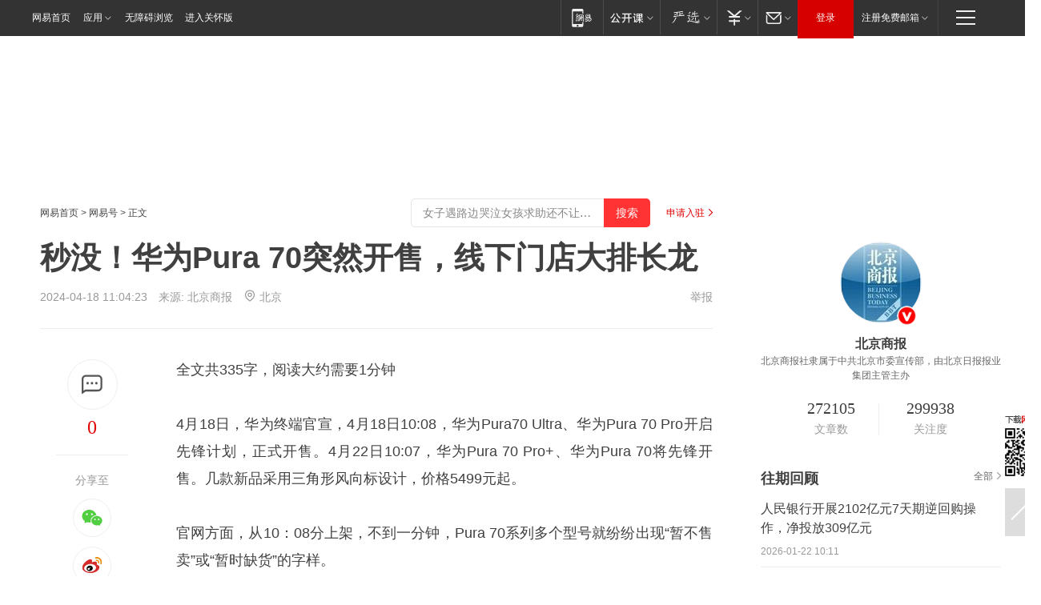

--- FILE ---
content_type: text/html; charset=utf-8
request_url: https://www.163.com/dy/article/J026VI0S0519DFFO.html?f=post1603_tab_news
body_size: 30505
content:
<!DOCTYPE HTML>

<html id="ne_wrap" data-publishtime="2024-04-18 11:04:23" version="20220428" data-category="数码">
<head>
    <script>
        var hideOuterSearch="0",getReferFrom=function(){var t,e=[{test:/https?:\/\/www\.163\.com[^\/]*?$/i,val:"163_index",type:"url"},{test:/https?\:\/\/.*\.163\.com(?:\/news\/(?:a|d|article)\/|(?:\/[^\/]+)?\/[0-9]{2}\/[0-9]{4}\/[0-9]{2}\/|(?:\/v2)?\/article\/(?:detail\/)?)([^\.\/]+)\.html.*/i,val:"163_doc",type:"url"},{test:/https?:\/\/.*\.163\.com\/(?:news\/v\/|v\/video\/|static\/[0-9]{1}\/|paike\/.*\/)([^\.\/]+)\.html.*/i,val:"163_video",type:"url"},{test:/163\.com$/i,val:"163",type:"domain"},{test:/baidu\.com$/i,val:"baidu",type:"domain"},{test:/sm\.cn$/i,val:"sm",type:"domain"},{test:/sogou\.com$/i,val:"sogou",type:"domain"},{test:/so\.com$/i,val:"360",type:"domain"},{test:/google/i,val:"google",type:"domain"},{test:/bing/i,val:"bing",type:"domain"},{test:/weibo/i,val:"weibo",type:"domain"},{test:/toutiao/i,val:"toutiao",type:"domain"}],i=document.referrer,o="",a="";if(i&&(o=(t=i.match(/^([hH][tT]{2}[pP]:\/\/|[hH][tT]{2}[pP][sS]:\/\/)([^\/]+).*?/))&&t[2]?t[2]:o),o){a=o;for(var r,s=0;s<e.length;s++)if((r=e[s]).test.test("url"===r.type?location.href:o)){a=r.val;break}}return a};function isTargetRefer(t){return!!t&&("baidu"===t||"toutiao"===t||"sm"===t||"google"===t||"360"===t||"sogou"===t||"bing"===t)}isTargetRefer(getReferFrom())&&hideOuterSearch&&"1"===hideOuterSearch&&(window.location.href="https://www.163.com/search?keyword=秒没！华为Pura 70突然开售，线下门店大排长龙");
    </script>
    <title>秒没！华为Pura 70突然开售，线下门店大排长龙|发售|手机业务|pura70_网易订阅</title>
    <meta name="keywords" content="华为,发售,手机业务,pura70"/>
    <meta name="description" content="秒没！华为Pura 70突然开售，线下门店大排长龙,华为,发售,手机业务,pura70"/>
    <meta name="author" content="网易">
    <meta name="Copyright" content="网易版权所有">
    <link rel="apple-touch-icon" href="https://static.ws.126.net/163/f2e/common/share-icon.png">
    <meta name="msapplication-TileImage" content="https://static.ws.126.net/163/f2e/common/share-icon.png">
    <link rel="mask-icon" href="https://static.ws.126.net/163/f2e/common/share-icon.png">
    <base target="_blank"><!--[if lte IE 6]></base><![endif]-->
    <meta http-equiv="expires" content="0">
    <meta http-equiv="Cache-Control" content="no-transform"/>
    <meta http-equiv="Cache-Control" content="no-siteapp" />
    <meta http-equiv="x-ua-compatible" content="ie=edge">
    <meta property="og:type" content="news">
    <meta property="og:title" content="秒没！华为Pura 70突然开售，线下门店大排长龙">
    <meta property="og:description" content="秒没！华为Pura 70突然开售，线下门店大排长龙,华为,发售,手机业务,pura70">
    <meta property="og:url" content="https://www.163.com/dy/article/J026VI0S0519DFFO.html">
    <meta property="article:author" content="网易">
    <meta property="article:published_time" content="2024-04-18T11:04:23+08:00">
    <meta name="referrer" content="always">
    <link rel="alternate" media="only screen and(max-width: 640px)" href="https://m.163.com/dy/article/J026VI0S0519DFFO.html">
    <link rel="canonical" href="https://www.163.com/dy/article/J026VI0S0519DFFO.html">
    <meta name="mobile-agent" content="format=html5; url=https://m.163.com/dy/article/J026VI0S0519DFFO.html">
    <meta name="mobile-agent" content="format=xhtml; url=https://m.163.com/dy/article/J026VI0S0519DFFO.html">
    <meta name="mobile-agent" content="format=wml; url=https://m.163.com/dy/article/J026VI0S0519DFFO.html">
    <script src="https://static.ws.126.net/163/f2e/product/post2020_dy/static/redirect3.1.js?v=20231222" async="async"></script>
    <!--[if lt IE 9]>
    <script type="text/javascript" src="https://static.ws.126.net/163/f2e/post_nodejs/libs/js/html5shiv.min.js"></script><script type="text/javascript" src="https://static.ws.126.net/163/f2e/post_nodejs/libs/js/respond.min.js"></script>
    <![endif]-->
    <script src="https://static.ws.126.net/utf8/assets/js/jquery-1.10.2.min.js"></script>
    <script>jQuery.ajaxSettings.cache = true</script>
    
    <script>(function(){var bp=document.createElement('script');var curProtocol=window.location.protocol.split(':')[0];if(curProtocol==='https'){bp.src='https://zz.bdstatic.com/linksubmit/push.js'}else{bp.src='http://push.zhanzhang.baidu.com/push.js'}var s=document.getElementsByTagName("script")[0];s.parentNode.insertBefore(bp,s)})();;(function(){
var el = document.createElement("script");
el.src = "https://lf1-cdn-tos.bytegoofy.com/goofy/ttzz/push.js?de70e43cfa5b194e21ef889e98d7123a7deb9487dce7ed62313212129c4244a219d1c501ebd3301f5e2290626f5b53d078c8250527fa0dfd9783a026ff3cf719";
el.id = "ttzz";
var s = document.getElementsByTagName("script")[0];
s.parentNode.insertBefore(el, s);
})(window);</script>
    
    <!--include virtual="/special/ntes_common_model/post_dy_css.html" -->
      <script src="https://static.ws.126.net/163/f2e/libs/hls.min.js"></script>
    <link href="https://static.ws.126.net/163/f2e/product/post2020_dy/static/css/main.cee60e51.css" rel="stylesheet">
</head>
<body aria-url="https://www.163.com/dy/article/J026VI0S0519DFFO_pdya11y.html" class="float_ad_flag">
    <!-- header -->
    <link rel="stylesheet" href="https://static.ws.126.net/163/f2e/commonnav2019/css/commonnav_headcss-fad753559b.css"/>
<!-- urs -->
<script _keep="true" src="https://urswebzj.nosdn.127.net/webzj_cdn101/message.js" type="text/javascript"></script>
<div class="ntes_nav_wrap" id="js_N_NTES_wrap">
  <div class="ntes-nav" id="js_N_nav">
    <div class="ntes-nav-main clearfix">
            <div class="c-fl" id="js_N_nav_left">
        <a class="ntes-nav-index-title ntes-nav-entry-wide c-fl" href="https://www.163.com/" title="网易首页">网易首页</a>
        <!-- 应用 -->
        <div class="js_N_navSelect ntes-nav-select ntes-nav-select-wide ntes-nav-app  c-fl">
          <a href="https://www.163.com/#f=topnav" class="ntes-nav-select-title ntes-nav-entry-bgblack JS_NTES_LOG_FE">应用
            <em class="ntes-nav-select-arr"></em>
          </a>
          <div class="ntes-nav-select-pop">
            <ul class="ntes-nav-select-list clearfix">
              <li>
                <a href="https://m.163.com/newsapp/#f=topnav">
                  <span>
                    <em class="ntes-nav-app-newsapp">网易新闻</em>
                  </span>
                </a>
              </li>
              <li>
                <a href="https://open.163.com/#f=topnav">
                  <span>
                    <em class="ntes-nav-app-open">网易公开课</em>
                  </span>
                </a>
              </li>
              <li>
                <a href="https://hongcai.163.com/?from=pcsy-button">
                  <span>
                    <em class="ntes-nav-app-hongcai">网易红彩</em>
                  </span>
                </a>
              </li>
              <li>
                <a href="https://u.163.com/aosoutbdbd8">
                  <span>
                    <em class="ntes-nav-app-yanxuan">网易严选</em>
                  </span>
                </a>
              </li>
              <li>
                <a href="https://mail.163.com/client/dl.html?from=mail46">
                  <span>
                    <em class="ntes-nav-app-mail">邮箱大师</em>
                  </span>
                </a>
              </li>
              <li class="last">
                <a href="https://study.163.com/client/download.htm?from=163app&utm_source=163.com&utm_medium=web_app&utm_campaign=business">
                  <span>
                    <em class="ntes-nav-app-study">网易云课堂</em>
                  </span>
                </a>
              </li>
            </ul>
          </div>
        </div>
      </div>
      <div class="c-fr">
        <!-- 片段开始 -->
        <div class="ntes-nav-quick-navigation">
          <a rel="noreferrer"class="ntes-nav-quick-navigation-btn" id="js_N_ntes_nav_quick_navigation_btn" target="_self">
            <em>快速导航
              <span class="menu1"></span>
              <span class="menu2"></span>
              <span class="menu3"></span>
            </em>
          </a>
          <div class="ntes-quicknav-pop" id="js_N_ntes_quicknav_pop">
            <div class="ntes-quicknav-list">
              <div class="ntes-quicknav-content">
                <ul class="ntes-quicknav-column ntes-quicknav-column-1">
                  <li>
                    <h3>
                      <a href="https://news.163.com">新闻</a>
                    </h3>
                  </li>
                  <li>
                    <a href="https://news.163.com/domestic">国内</a>
                  </li>
                  <li>
                    <a href="https://news.163.com/world">国际</a>
                  </li>
                  <li>
                    <a href="https://news.163.com/special/wangsansanhome/">王三三</a>
                  </li>
                </ul>
                <ul class="ntes-quicknav-column ntes-quicknav-column-2">
                  <li>
                    <h3>
                      <a href="https://sports.163.com">体育</a>
                    </h3>
                  </li>
                  <li>
                    <a href="https://sports.163.com/nba">NBA</a>
                  </li>
                  <li>
                    <a href="https://sports.163.com/cba">CBA</a>
                  </li>
                  <li>
                    <a href="https://sports.163.com/allsports">综合</a>
                  </li>
                  <li>
                    <a href="https://sports.163.com/zc">中超</a>
                  </li>
                  <li>
                    <a href="https://sports.163.com/world">国际足球</a>
                  </li>
                  <li>
                    <a href="https://sports.163.com/yc">英超</a>
                  </li>
                  <li>
                    <a href="https://sports.163.com/xj">西甲</a>
                  </li>
                  <li>
                    <a href="https://sports.163.com/yj">意甲</a>
                  </li>
                </ul>
                <ul class="ntes-quicknav-column ntes-quicknav-column-3">
                  <li>
                    <h3>
                      <a href="https://ent.163.com">娱乐</a>
                    </h3>
                  </li>
                  <li>
                    <a href="https://ent.163.com/star">明星</a>
                  </li>
                  <li>
                    <a href="https://ent.163.com/movie">电影</a>
                  </li>
                  <li>
                    <a href="https://ent.163.com/tv">电视</a>
                  </li>
                  <li>
                    <a href="https://ent.163.com/music">音乐</a>
                  </li>
                  <li>
                    <a href="https://ent.163.com/special/fmgs/">封面故事</a>
                  </li>
                </ul>
                <ul class="ntes-quicknav-column ntes-quicknav-column-4">
                  <li>
                    <h3>
                      <a href="https://money.163.com">财经</a>
                    </h3>
                  </li>
                  <li>
                    <a href="https://money.163.com/stock">股票</a>
                  </li>
                  <li>
                    <a href="https://money.163.com/special/caijingyuanchuang/">原创</a>
                  </li>
                  <li>
                    <a href="https://money.163.com/special/wycjzk-pc/">智库</a>
                  </li>
                </ul>
                <ul class="ntes-quicknav-column ntes-quicknav-column-5">
                  <li>
                    <h3>
                      <a href="https://auto.163.com">汽车</a>
                    </h3>
                  </li>
                  <li>
                    <a href="https://auto.163.com/buy">购车</a>
                  </li>
                  <li>
                    <a href="http://product.auto.163.com">车型库</a>
                  </li>
                </ul>
                <ul class="ntes-quicknav-column ntes-quicknav-column-6">
                  <li>
                    <h3>
                      <a href="https://tech.163.com">科技</a>
                    </h3>
                  </li>
                  <li>
                    <a href="https://tech.163.com/smart/">网易智能</a>
                  </li>
                  <li>
                    <a href="https://tech.163.com/special/S1554800475317/">原创</a>
                  </li>
                  <li>
                    <a href="https://tech.163.com/it">IT</a>
                  </li>
                  <li>
                    <a href="https://tech.163.com/internet">互联网</a>
                  </li>
                  <li>
                    <a href="https://tech.163.com/telecom/">通信</a>
                  </li>
                </ul>
                <ul class="ntes-quicknav-column ntes-quicknav-column-7">
                  <li>
                    <h3>
                      <a href="https://fashion.163.com">时尚</a>
                    </h3>
                  </li>
                  <li>
                    <a href="https://fashion.163.com/art">艺术</a>
                  </li>
                  <li>
                    <a href="https://travel.163.com">旅游</a>
                  </li>
                </ul>
                <ul class="ntes-quicknav-column ntes-quicknav-column-8">
                  <li>
                    <h3>
                      <a href="https://mobile.163.com">手机</a>
                      <span>/</span>
                      <a href="https://digi.163.com/">数码</a>
                    </h3>
                  </li>
                  <li>
                    <a href="https://mobile.163.com/special/jqkj_list/">惊奇科技</a>
                  </li>
                  <li>
                    <a href="https://mobile.163.com/special/cpshi_list/">易评机</a>
                  </li>
                  <li>
                    <a href="https://hea.163.com/">家电</a>
                  </li>
                </ul>
                <ul class="ntes-quicknav-column ntes-quicknav-column-9">
                  <li>
                    <h3>
                      <a href="https://house.163.com">房产</a>
                      <span>/</span>
                      <a href="https://home.163.com">家居</a>
                    </h3>
                  </li>
                  <li>
                    <a href="https://bj.house.163.com">北京房产</a>
                  </li>
                  <li>
                    <a href="https://sh.house.163.com">上海房产</a>
                  </li>
                  <li>
                    <a href="https://gz.house.163.com">广州房产</a>
                  </li>
                  <li>
                    <a href="https://xf.house.163.com/">楼盘库</a>
                  </li>
                  <li>
                    <a href="https://designer.home.163.com/search">设计师库</a>
                  </li>
                  <li>
                    <a href="https://photo.home.163.com/">案例库</a>
                  </li>
                </ul>
                <ul class="ntes-quicknav-column ntes-quicknav-column-11">
                  <li>
                    <h3>
                      <a href="https://edu.163.com">教育</a>
                    </h3>
                  </li>
                  <li>
                    <a href="https://edu.163.com/liuxue">留学</a>
                  </li>
                  <li>
                    <a href="https://edu.163.com/gaokao">高考</a>
                  </li>
                </ul>
                <div class="ntes-nav-sitemap">
                  <a href="https://sitemap.163.com/">
                    <i></i>查看网易地图</a>
                </div>
              </div>
            </div>
          </div>
        </div>
        <div class="c-fr">
          <div class="c-fl" id="js_N_navLoginBefore">
            <div id="js_N_navHighlight" class="js_loginframe ntes-nav-login ntes-nav-login-normal">
              <a href="https://reg.163.com/" class="ntes-nav-login-title" id="js_N_nav_login_title">登录</a>
              <div class="ntes-nav-loginframe-pop" id="js_N_login_wrap">
                <!--加载登陆组件-->
              </div>
            </div>
            <div class="js_N_navSelect ntes-nav-select ntes-nav-select-wide  JS_NTES_LOG_FE c-fl">
              <a class="ntes-nav-select-title ntes-nav-select-title-register" href="https://mail.163.com/register/index.htm?from=163navi&regPage=163">注册免费邮箱
                <em class="ntes-nav-select-arr"></em>
              </a>
              <div class="ntes-nav-select-pop">
                <ul class="ntes-nav-select-list clearfix" style="width:210px;">
                  <li>
                    <a href="https://reg1.vip.163.com/newReg1/reg?from=new_topnav&utm_source=new_topnav">
                      <span style="width:190px;">注册VIP邮箱（特权邮箱，付费）</span>
                    </a>
                  </li>
                  <li class="last JS_NTES_LOG_FE">
                    <a href="https://mail.163.com/client/dl.html?from=mail46">
                      <span style="width:190px;">免费下载网易官方手机邮箱应用</span>
                    </a>
                  </li>
                </ul>
              </div>
            </div>
          </div>
          <div class="c-fl" id="js_N_navLoginAfter" style="display:none">
            <div id="js_N_logined_warp" class="js_N_navSelect ntes-nav-select ntes-nav-logined JS_NTES_LOG_FE">
              <a class="ntes-nav-select-title ntes-nav-logined-userinfo">
                <span id="js_N_navUsername" class="ntes-nav-logined-username"></span>
                <em class="ntes-nav-select-arr"></em>
              </a>
              <div id="js_login_suggest_wrap" class="ntes-nav-select-pop">
                <ul id="js_logined_suggest" class="ntes-nav-select-list clearfix"></ul>
              </div>
            </div>
            <a class="ntes-nav-entry-wide c-fl" target="_self" id="js_N_navLogout">安全退出</a>
          </div>
        </div>

        <ul class="ntes-nav-inside">
          <li>
            <div class="js_N_navSelect ntes-nav-select c-fl">
              <a href="https://www.163.com/newsapp/#f=163nav" class="ntes-nav-mobile-title ntes-nav-entry-bgblack">
                <em class="ntes-nav-entry-mobile">移动端</em>
              </a>
              <div class="qrcode-img">
                <a href="https://www.163.com/newsapp/#f=163nav">
                  <img src="//static.ws.126.net/f2e/include/common_nav/images/topapp.jpg">
                </a>
              </div>
            </div>
          </li>
          <li>
            <div class="js_N_navSelect ntes-nav-select c-fl">
              <a id="js_love_url" href="https://open.163.com/#ftopnav0" class="ntes-nav-select-title ntes-nav-select-title-huatian ntes-nav-entry-bgblack">
                <em class="ntes-nav-entry-huatian">网易公开课</em>
                <em class="ntes-nav-select-arr"></em>
                <span class="ntes-nav-msg">
                  <em class="ntes-nav-msg-num"></em>
                </span>
              </a>
              <div class="ntes-nav-select-pop ntes-nav-select-pop-huatian">
                <ul class="ntes-nav-select-list clearfix">
                  <li>
                    <a href="https://open.163.com/ted/#ftopnav1">
                      <span>TED</span>
                    </a>
                  </li>
                  <li>
                    <a href="https://open.163.com/cuvocw/#ftopnav2">
                      <span>中国大学视频公开课</span>
                    </a>
                  </li>
                  <li>
                    <a href="https://open.163.com/ocw/#ftopnav3">
                      <span>国际名校公开课</span>
                    </a>
                  </li>
                  <li>
                    <a href="https://open.163.com/appreciation/#ftopnav4">
                      <span>赏课·纪录片</span>
                    </a>
                  </li>
                  <li>
                    <a href="https://vip.open.163.com/#ftopnav5">
                      <span>付费精品课程</span>
                    </a>
                  </li>
                  <li>
                    <a href="https://open.163.com/special/School/beida.html#ftopnav6">
                      <span>北京大学公开课</span>
                    </a>
                  </li>
                  <li class="last">
                    <a href="https://open.163.com/newview/movie/courseintro?newurl=ME7HSJR07#ftopnav7">
                      <span>英语课程学习</span>
                    </a>
                  </li>
                </ul>
              </div>
            </div>
          </li>
          <li>
            <div class="js_N_navSelect ntes-nav-select c-fl">
              <a id="js_lofter_icon_url" href="https://you.163.com/?from=web_fc_menhu_xinrukou_1" class="ntes-nav-select-title ntes-nav-select-title-lofter ntes-nav-entry-bgblack">
                <em class="ntes-nav-entry-lofter">网易严选</em>
                <em class="ntes-nav-select-arr"></em>
                <span class="ntes-nav-msg" id="js_N_navLofterMsg">
                  <em class="ntes-nav-msg-num"></em>
                </span>
              </a>
              <div class="ntes-nav-select-pop ntes-nav-select-pop-lofter">
                <ul id="js_lofter_pop_url" class="ntes-nav-select-list clearfix">
                  <li>
                    <a href="https://act.you.163.com/act/pub/ABuyLQKNmKmK.html?from=out_ynzy_xinrukou_2">
                      <span>新人特价</span>
                    </a>
                  </li>
                  <li>
                    <a href="https://you.163.com/topic/v1/pub/Pew1KBH9Au.html?from=out_ynzy_xinrukou_3">
                      <span>9.9专区</span>
                    </a>
                  </li>
                  <li>
                    <a href="https://you.163.com/item/newItemRank?from=out_ynzy_xinrukou_4">
                      <span>新品热卖</span>
                    </a>
                  </li>
                  <li>
                    <a href="https://you.163.com/item/recommend?from=out_ynzy_xinrukou_5">
                      <span>人气好物</span>
                    </a>
                  </li>
                  <li>
                    <a href="https://you.163.com/item/list?categoryId=1005000&from=out_ynzy_xinrukou_7">
                      <span>居家生活</span>
                    </a>
                  </li>
                  <li>
                    <a href="https://you.163.com/item/list?categoryId=1010000&from=out_ynzy_xinrukou_8">
                      <span>服饰鞋包</span>
                    </a>
                  </li>
                  <li>
                    <a href="https://you.163.com/item/list?categoryId=1011000&from=out_ynzy_xinrukou_9">
                      <span>母婴亲子</span>
                    </a>
                  </li>
                  <li class="last">
                    <a href="https://you.163.com/item/list?categoryId=1005002&from=out_ynzy_xinrukou_10">
                      <span>美食酒水</span>
                    </a>
                  </li>
                </ul>
              </div>
            </div>
          </li>
          <li>
            <div class="js_N_navSelect ntes-nav-select c-fl">
              <a href="https://ecard.163.com/" class="ntes-nav-select-title
        ntes-nav-select-title-money ntes-nav-entry-bgblack">
                <em class="ntes-nav-entry-money">支付</em>
                <em class="ntes-nav-select-arr"></em>
              </a>
              <div class="ntes-nav-select-pop ntes-nav-select-pop-temp">
                <ul class="ntes-nav-select-list clearfix">
                  <li>
                    <a href="https://ecard.163.com/#f=topnav">
                      <span>一卡通充值</span>
                    </a>
                  </li>
                  <li>
                    <a href="https://ecard.163.com/script/index#f=topnav">
                      <span>一卡通购买</span>
                    </a>
                  </li>
                  <li>
                    <a href="https://epay.163.com/">
                      <span>我的网易支付</span>
                    </a>
                  </li>
                  <li class="last">
                    <a href="https://globalpay.163.com/home">
                      <span>网易跨境支付</span>
                    </a>
                  </li>
                </ul>
              </div>
            </div>
          </li>
          <li>
            <div class="js_N_navSelect ntes-nav-select c-fl">
              <a id="js_mail_url" rel="noreferrer"class="ntes-nav-select-title
        ntes-nav-select-title-mail ntes-nav-entry-bgblack">
                <em class="ntes-nav-entry-mail">邮箱</em>
                <em class="ntes-nav-select-arr"></em>
                <span class="ntes-nav-msg" id="js_N_navMailMsg">
                  <em class="ntes-nav-msg-num" id="js_N_navMailMsgNum"></em>
                </span>
              </a>
              <div class="ntes-nav-select-pop ntes-nav-select-pop-mail">
                <ul class="ntes-nav-select-list clearfix">
                  <li>
                    <a href="https://email.163.com/#f=topnav">
                      <span>免费邮箱</span>
                    </a>
                  </li>
                  <li>
                    <a href="https://vipmail.163.com/#f=topnav">
                      <span>VIP邮箱</span>
                    </a>
                  </li>
                  <li>
                    <a href="https://qiye.163.com/?from=NetEase163top">
                      <span>企业邮箱</span>
                    </a>
                  </li>
                  <li>
                    <a href="https://mail.163.com/register/index.htm?from=ntes_nav&regPage=163">
                      <span>免费注册</span>
                    </a>
                  </li>
                  <li class="last">
                    <a href="https://mail.163.com/dashi/dlpro.html?from=mail46">
                      <span>客户端下载</span>
                    </a>
                  </li>
                </ul>
              </div>
            </div>
          </li>
        </ul>
      </div>
    </div>
  </div>
</div>
<script src="https://static.ws.126.net/163/f2e/commonnav2019/js/commonnav_headjs-8e9e7c8602.js"></script>
    <!-- content -->
    <div class="wrapper clearfix" id="contain" data-wemediaid="W9087085645790531146" data-docid="J026VI0S0519DFFO" data-ptime="2024-04-18 11:04:23" data-hidead="false"  data-h-account="-"  data-ispay="false" data-adv="">
        
        <div class="post_area post_columnad_top" data-adid="article_dy_column_1" style="margin-top: 30px; height:125px;">
            <!-- 网易号文章通发页顶部通栏 -->
<div style="position:relative;">
<div class="at_item common_ad_item top_ad_column" adType="topColumnAd" normalw="1200" normalh="125" requestUrl="https://nex.163.com/q?app=7BE0FC82&c=dyarticle&l=11&site=netease&affiliate=163&cat=dyarticle&type=column1200x125&location=1"></div>
<a href="javascript:;" target="_self" class="ad_hover_href"></a>
</div>
        </div>
        
        <div class="post_main">
            
            <!-- crumb -->
            <div class="post_crumb">
                <a href="https://www.163.com/">网易首页</a> &gt; <a href="https://dy.163.com/">网易号</a> &gt; 正文
                <a class="to_reg" href="https://dy.163.com/wemedia/index.html">申请入驻</a>
				<div id="netease_search"  style=" margin: -12px 20px 0 0; vertical-align: top; float:right;"></div>
              	<script>window.UID_TARGET = ['0', '1', '2', '3', '4', '5', '6', '7']</script>
				<script src="https://static.ws.126.net/163/f2e/modules/search2022/search2022.cdbc9331.js" async></script>
            </div>
            
            
            <h1 class="post_title">秒没！华为Pura 70突然开售，线下门店大排长龙</h1>
            <!--keywordsList beigin-->
            
            <!--keywordsList end-->
            <!-- 来源 -->
            <div class="post_info">
                
                    
                      2024-04-18 11:04:23　来源: <a href="https://www.163.com/dy/media/T1395393536296.html">北京商报</a>
                    <img src="https://static.ws.126.net/163/f2e/dy_media/dy_media/static/images/ipLocation.f6d00eb.svg" style="vertical-align: top;margin: -7px 0 0 6px;">北京
                    
                
                &nbsp;<a href="https://www.163.com/special/0077jt/tipoff.html?title=%E7%A7%92%E6%B2%A1%EF%BC%81%E5%8D%8E%E4%B8%BAPura%2070%E7%AA%81%E7%84%B6%E5%BC%80%E5%94%AE%EF%BC%8C%E7%BA%BF%E4%B8%8B%E9%97%A8%E5%BA%97%E5%A4%A7%E6%8E%92%E9%95%BF%E9%BE%99" target="_blank" class="post_jubao">举报</a>
            </div>
            <div class="post_content" id="content" data-cover="">
                <div class="post_top">
                    
                    <div class="post_top_tie">
                        <a class="post_top_tie_icon" target="_self" href="#post_comment_area" title="快速发贴"></a>
                        <a class="post_top_tie_count js-tielink js-tiejoincount" href="#" title="点击查看跟贴">0</a>
                    </div>
                    
                    <div class="post_top_share">
                        <span class="post_top_share_title">分享至</span>
                        <ul class="post_share">
                            <li class="share_weixin js_weixin">
                                <a href="javascript:;" target="_self"><i title="分享到微信"></i></a>
                            </li>
                            <li class="share_weibo js_share" data-type="weibo">
                                <a href="javascript:;" target="_self"><i title="分享到新浪微博"></i></a>
                            </li>
                            <li class="share_qzone js_share" data-type="qzone">
                                <a href="javascript:;" target="_self"><i title="分享到QQ空间"></i></a>
                            </li>
                        </ul>
                        <div class="js_qrcode_wrap hidden" id="js_qrcode_top">
                            <div class="js_qrcode_arr"></div>
                            <a href="javascript:;" target="_self" class="js_qrcode_close" title="关闭"></a>
                            <div class="js_qrcode_img js_share_qrcode"></div>
                            <p>用微信扫码二维码</p>
                            <p>分享至好友和朋友圈</p>
                        </div>
                    </div>
                </div>
                
                <div class="post_body">
                    <p id="2L1UE124"></p><p id="2L1FG2KS">全文共335字，阅读大约需要1分钟</p><p id="2L1FG2L9">4月18日，华为终端官宣，4月18日10:08，华为Pura70 Ultra、华为Pura 70 Pro开启先锋计划，正式开售。4月22日10:07，华为Pura 70 Pro+、华为Pura 70将先锋开售。几款新品采用三角形风向标设计，价格5499元起。</p><p id="2L1FG2LD">官网方面，从10：08分上架，不到一分钟，Pura 70系列多个型号就纷纷出现“暂不售卖”或“暂时缺货”的字样。</p><p id="2L1FG2LH">据了解，率先开启先锋计划的两款产品在华为线下门店同步发售。18日上午，有不少消费者在华为北京王府井旗舰店排队购买。</p><p id="2L1FG2LK">当日上午9：40分左右，证券时报·e公司在深圳某商圈华为旗舰店看到，该门店门口已提前排起了长队。</p><p id="2L1FG2LQ">编辑丨林琴 综合北京商报（记者杨月函）、中新经纬、证券时报</p><p id="2L1FG2LR">图片丨官网截图</p>
                </div>
                
                
                    
                    
                    <div class="creative_statement">责任编辑：孙海阳_NS7151</div>
                    
                <div class="post_statement">
                    <span class="bg"></span>
                    
                    <p>特别声明：以上内容(如有图片或视频亦包括在内)为自媒体平台“网易号”用户上传并发布，本平台仅提供信息存储服务。</p>
                    <p>Notice: The content above (including the pictures and videos if any) is uploaded and posted by a user of NetEase Hao, which is a social media platform and only provides information storage services.</p>
                    
                </div>
                <!-- tie -->
                <link rel="stylesheet" href="https://static.ws.126.net/163/f2e/tie-sdk/tie-2020-11b4ffc1a813dfcc799e.css">
<script>
  var loadMessageError2 = function () {
      // message加载失败降级到nginx,产品可以在load事件重新初始化
      var cdnPath = 'https://dl.reg.163.com/webzj/ngx/message.js';
      var script = document.createElement('script');
      script.src = cdnPath;
      document.body.appendChild(script);
  }
  var loadMessageError1 = function () {
      // message加载失败降级备份cdn域名,产品可以在load事件重新初始化
      var cdnPath = 'https://webzj.netstatic.net/webzj_cdn101/message4.js';
      var script = document.createElement('script');
      script.src = cdnPath;
      script.onerror = loadMessageError2
      document.body.appendChild(script);
  }  
</script>
<script onerror="loadMessageError1()" src="https://urswebzj.nosdn.127.net/webzj_cdn101/message.js"></script>
<script type="text/javascript" src="https://acstatic-dun.126.net/tool.min.js"></script>
<script type="text/javascript">
  //初始化反作弊
  var wm = null;
  // 只需初始化一次
  initWatchman({
    productNumber: 'YD00157343455660',
    onload: function (instance) {
      wm = instance
    }
  });
</script>
<script type="text/javascript" src="https://static.ws.126.net/163/f2e/tie-sdk/tie-2020-11b4ffc1a813dfcc799e.js"></script>

                <div class="tie-areas post_comment" id="post_comment_area">
                    <div id="tie"></div>
                </div>
                <script type="text/javascript" language="javascript">
                    var isShowComments = true, tieChannel = "";
                </script>
                <script>
                    (function () {
                        if (window.isShowComments === undefined) {
                            window.isShowComments = true;
                        }
                        var config = {
                            "productKey": "a2869674571f77b5a0867c3d71db5856",
                            "docId": "J026VI0S0519DFFO", //"data.article.postid", "FNMG85GQ0514HDQI"
                            "target": document.getElementById("tie"),
                            "operators": ["up", "down", "reply", "share"],
                            "isShowComments": isShowComments,   //是否显示帖子列表
                            "hotSize": 3,   //热门跟贴列表 展示3 条
                            "newSize": 2,   //最新跟贴列表 展示 10 条
                            "showPaging": false, //显示分页栏
                            "submitType": "commentPage"   //新发帖子的展现形式：停留在当前页面(currentPage) | 跳转到跟贴详情页(commentPage)
                        };
                        Tie.init(config, function(data) {});
                    })();
                </script>
                <!-- next -->
                <div class="post_next hidden">
                    <div class="post_next_name"><i>/</i><span>阅读下一篇</span><i>/</i></div>
                    <h3><a id="js_next" href=""></a></h3>
                    <div class="post_next_to">
                        <a href="https://www.163.com/?f=post2020_dy">返回网易首页</a>
                        <a href="https://www.163.com/newsapp/#f=post2020_dy">下载网易新闻客户端</a>
                    </div>
                </div>
                
            </div>
            <!-- recommend -->
            <div class="post_recommends js-tab-mod" data-event="click" >
                <div class="post_recommends_titles">
                    <div class="post_recommends_title js-tab">相关推荐</div>
                    
                    <div class="post_recommends_title js-tab">热点推荐</div>
                    
                </div>
                <div class="post_recommends_ulist js-content">
                    <ul class="post_recommends_list">
                        
                        
                        
                        
                    	
                        
                        <li class="post_recommend">
                            
                            <a class="post_recommend_img" href="https://www.163.com/dy/article/KJQE3C1U05561G0D.html?f=post2020_dy_recommends">
                                <img src="https://nimg.ws.126.net/?url=http://cms-bucket.ws.126.net/2026/0122/3f9bbd6cp00t98sfj003fc0009c0070c.png&thumbnail=140y88&quality=80&type=jpg" onerror="this.onerror=''; this.src='https://static.ws.126.net/dy/images/default180x120.jpg'">
                            </a>
                            
                            <div class="post_recommend_info">
                                <h3 class="post_recommend_title"><a href="https://www.163.com/dy/article/KJQE3C1U05561G0D.html?f=post2020_dy_recommends">取消临停，银川一小区千余车位被“包销”，车主回家拥堵6小时；住建部门介入</a></h3>
                                <p class="post_recommend_time">大风新闻 2026-01-21 16:11:07</p>
                                
                                <a href="https://www.163.com/dy/article/KJQE3C1U05561G0D.html?f=post2020_dy_recommends" class="post_recommend_tie">
                                    <span class="post_recommend_tie_inner">
                                        <span class="post_recommend_tie_icon">
                                            <i></i> 9428
                                        </span>
                                        <span class="post_recommend_tie_text">
                                            <em>跟贴</em> 9428
                                        </span>
                                    </span>
                                </a>
                                
                            </div>
                        </li>
                        
                        
                        
                    	
                        
                        <li class="post_recommend">
                            
                            <a class="post_recommend_img" href="https://www.163.com/dy/article/KJS1A2GE0514R9L4.html?f=post2020_dy_recommends">
                                <img src="https://nimg.ws.126.net/?url=http://bjnewsrec-cv.ws.126.net/doccover_gen/KJS1A2GE0514R9L4_cover.png&thumbnail=140y88&quality=80&type=jpg" onerror="this.onerror=''; this.src='https://static.ws.126.net/dy/images/default180x120.jpg'">
                            </a>
                            
                            <div class="post_recommend_info">
                                <h3 class="post_recommend_title"><a href="https://www.163.com/dy/article/KJS1A2GE0514R9L4.html?f=post2020_dy_recommends">中方重申：日本根本没有资格要求“入常”</a></h3>
                                <p class="post_recommend_time">海外网 2026-01-22 07:06:04</p>
                                
                                <a href="https://www.163.com/dy/article/KJS1A2GE0514R9L4.html?f=post2020_dy_recommends" class="post_recommend_tie">
                                    <span class="post_recommend_tie_inner">
                                        <span class="post_recommend_tie_icon">
                                            <i></i> 4599
                                        </span>
                                        <span class="post_recommend_tie_text">
                                            <em>跟贴</em> 4599
                                        </span>
                                    </span>
                                </a>
                                
                            </div>
                        </li>
                        
                        
                        
                    	
                      	<div class="post_recommend artificial_collect_item"></div>
                    	
                        
                        <li class="post_recommend">
                            
                            <a class="post_recommend_img" href="https://www.163.com/dy/article/KJQOVO7A05129QAF.html?f=post2020_dy_recommends">
                                <img src="https://nimg.ws.126.net/?url=http://dingyue.ws.126.net/2026/0121/fcb388a1j00t97omm0081d000xi00hgg.jpg&thumbnail=140y88&quality=80&type=jpg" onerror="this.onerror=''; this.src='https://static.ws.126.net/dy/images/default180x120.jpg'">
                            </a>
                            
                            <div class="post_recommend_info">
                                <h3 class="post_recommend_title"><a href="https://www.163.com/dy/article/KJQOVO7A05129QAF.html?f=post2020_dy_recommends">深圳官方明确：中小学期末不统考！</a></h3>
                                <p class="post_recommend_time">南方都市报 2026-01-21 19:21:23</p>
                                
                                <a href="https://www.163.com/dy/article/KJQOVO7A05129QAF.html?f=post2020_dy_recommends" class="post_recommend_tie">
                                    <span class="post_recommend_tie_inner">
                                        <span class="post_recommend_tie_icon">
                                            <i></i> 508
                                        </span>
                                        <span class="post_recommend_tie_text">
                                            <em>跟贴</em> 508
                                        </span>
                                    </span>
                                </a>
                                
                            </div>
                        </li>
                        
                        
                        
                    	
                      	<div class="post_recommend artificial_collect_item"></div>
                    	
                        
                        <li class="post_recommend">
                            
                            <a class="post_recommend_img" href="https://www.163.com/dy/article/KJQTQQ4305561G0D.html?f=post2020_dy_recommends">
                                <img src="https://nimg.ws.126.net/?url=http://dingyue.ws.126.net/2026/0121/c37e7333j00t97rd0000qd000hs00ddg.jpg&thumbnail=140y88&quality=80&type=jpg" onerror="this.onerror=''; this.src='https://static.ws.126.net/dy/images/default180x120.jpg'">
                            </a>
                            
                            <div class="post_recommend_info">
                                <h3 class="post_recommend_title"><a href="https://www.163.com/dy/article/KJQTQQ4305561G0D.html?f=post2020_dy_recommends">为支付安置项目工程款，13户村民“被贷款”；当地回应：情况较复杂，正设法解决</a></h3>
                                <p class="post_recommend_time">大风新闻 2026-01-21 20:46:04</p>
                                
                                <a href="https://www.163.com/dy/article/KJQTQQ4305561G0D.html?f=post2020_dy_recommends" class="post_recommend_tie">
                                    <span class="post_recommend_tie_inner">
                                        <span class="post_recommend_tie_icon">
                                            <i></i> 851
                                        </span>
                                        <span class="post_recommend_tie_text">
                                            <em>跟贴</em> 851
                                        </span>
                                    </span>
                                </a>
                                
                            </div>
                        </li>
                        
                        
                        
                    	
                        
                        <li class="post_recommend">
                            
                            <a class="post_recommend_img" href="https://www.163.com/news/article/KJPUDV040001899O.html?f=post2020_dy_recommends">
                                <img src="https://nimg.ws.126.net/?url=http://cms-bucket.ws.126.net/2026/0121/569adabdp00t973q6001lc0009c0070c.png&thumbnail=140y88&quality=80&type=jpg" onerror="this.onerror=''; this.src='https://static.ws.126.net/dy/images/default180x120.jpg'">
                            </a>
                            
                            <div class="post_recommend_info">
                                <h3 class="post_recommend_title"><a href="https://www.163.com/news/article/KJPUDV040001899O.html?f=post2020_dy_recommends">越南队球员致歉</a></h3>
                                <p class="post_recommend_time">北京日报 2026-01-21 11:39:56</p>
                                
                                <a href="https://www.163.com/news/article/KJPUDV040001899O.html?f=post2020_dy_recommends" class="post_recommend_tie">
                                    <span class="post_recommend_tie_inner">
                                        <span class="post_recommend_tie_icon">
                                            <i></i> 9273
                                        </span>
                                        <span class="post_recommend_tie_text">
                                            <em>跟贴</em> 9273
                                        </span>
                                    </span>
                                </a>
                                
                            </div>
                        </li>
                        
                        
                        
                    	
                      	<div class="post_recommend artificial_collect_item"></div>
                    	
                        
                        <li class="post_recommend">
                            
                            <a class="post_recommend_img" href="https://www.163.com/dy/article/KJR3A5ID053469LG.html?f=post2020_dy_recommends">
                                <img src="https://nimg.ws.126.net/?url=http://bjnewsrec-cv.ws.126.net/little782a775cf4aj00t97wov0030d000xc00isg.jpg&thumbnail=140y88&quality=80&type=jpg" onerror="this.onerror=''; this.src='https://static.ws.126.net/dy/images/default180x120.jpg'">
                            </a>
                            
                            <div class="post_recommend_info">
                                <h3 class="post_recommend_title"><a href="https://www.163.com/dy/article/KJR3A5ID053469LG.html?f=post2020_dy_recommends">高架桥上帮助近20辆车脱困，武汉“拖车侠”詹时美：以后大家有需要我还会这么做</a></h3>
                                <p class="post_recommend_time">极目新闻 2026-01-21 22:21:50</p>
                                
                                <a href="https://www.163.com/dy/article/KJR3A5ID053469LG.html?f=post2020_dy_recommends" class="post_recommend_tie">
                                    <span class="post_recommend_tie_inner">
                                        <span class="post_recommend_tie_icon">
                                            <i></i> 9
                                        </span>
                                        <span class="post_recommend_tie_text">
                                            <em>跟贴</em> 9
                                        </span>
                                    </span>
                                </a>
                                
                            </div>
                        </li>
                        
                        
                        
                    	
                      	<div class="post_recommend artificial_collect_item"></div>
                    	
                        
                        <li class="post_recommend">
                            
                            <a class="post_recommend_img" href="https://www.163.com/dy/article/KJPU66B10550B6IS.html?f=post2020_dy_recommends">
                                <img src="https://nimg.ws.126.net/?url=http://bjnewsrec-cv.ws.126.net/little716268de2baj00t972jo000qd000hs0088g.jpg&thumbnail=140y88&quality=80&type=jpg" onerror="this.onerror=''; this.src='https://static.ws.126.net/dy/images/default180x120.jpg'">
                            </a>
                            
                            <div class="post_recommend_info">
                                <h3 class="post_recommend_title"><a href="https://www.163.com/dy/article/KJPU66B10550B6IS.html?f=post2020_dy_recommends">河南拟调整分时电价</a></h3>
                                <p class="post_recommend_time">大象新闻 2026-01-21 11:33:03</p>
                                
                                <a href="https://www.163.com/dy/article/KJPU66B10550B6IS.html?f=post2020_dy_recommends" class="post_recommend_tie">
                                    <span class="post_recommend_tie_inner">
                                        <span class="post_recommend_tie_icon">
                                            <i></i> 288
                                        </span>
                                        <span class="post_recommend_tie_text">
                                            <em>跟贴</em> 288
                                        </span>
                                    </span>
                                </a>
                                
                            </div>
                        </li>
                        
                        
                        
                    	
                        
                        <li class="post_recommend">
                            
                            <a class="post_recommend_img" href="https://www.163.com/dy/article/KJQCNEAS05198CJN.html?f=post2020_dy_recommends">
                                <img src="https://nimg.ws.126.net/?url=http://bjnewsrec-cv.ws.126.net/doccover_gen/KJQCNEAS05198CJN_cover.png&thumbnail=140y88&quality=80&type=jpg" onerror="this.onerror=''; this.src='https://static.ws.126.net/dy/images/default180x120.jpg'">
                            </a>
                            
                            <div class="post_recommend_info">
                                <h3 class="post_recommend_title"><a href="https://www.163.com/dy/article/KJQCNEAS05198CJN.html?f=post2020_dy_recommends">特变电工：黄金年产量约2.5-3吨</a></h3>
                                <p class="post_recommend_time">财联社 2026-01-21 15:47:08</p>
                                
                                <a href="https://www.163.com/dy/article/KJQCNEAS05198CJN.html?f=post2020_dy_recommends" class="post_recommend_tie">
                                    <span class="post_recommend_tie_inner">
                                        <span class="post_recommend_tie_icon">
                                            <i></i> 359
                                        </span>
                                        <span class="post_recommend_tie_text">
                                            <em>跟贴</em> 359
                                        </span>
                                    </span>
                                </a>
                                
                            </div>
                        </li>
                        
                        
                        
                    	
                      	<div class="post_recommend artificial_collect_item"></div>
                    	
                        
                        <li class="post_recommend">
                            
                            <a class="post_recommend_img" href="https://www.163.com/dy/article/KJOETP2I0530JPVV.html?f=post2020_dy_recommends">
                                <img src="https://nimg.ws.126.net/?url=http://bjnewsrec-cv.ws.126.net/little835a880e328j00t960g0000ld000hs00a0g.jpg&thumbnail=140y88&quality=80&type=jpg" onerror="this.onerror=''; this.src='https://static.ws.126.net/dy/images/default180x120.jpg'">
                            </a>
                            
                            <div class="post_recommend_info">
                                <h3 class="post_recommend_title"><a href="https://www.163.com/dy/article/KJOETP2I0530JPVV.html?f=post2020_dy_recommends">索尼宣布将剥离电视机业务，与中国TCL成立合资公司，TCL持股51%</a></h3>
                                <p class="post_recommend_time">鲁中晨报 2026-01-20 21:47:04</p>
                                
                                <a href="https://www.163.com/dy/article/KJOETP2I0530JPVV.html?f=post2020_dy_recommends" class="post_recommend_tie">
                                    <span class="post_recommend_tie_inner">
                                        <span class="post_recommend_tie_icon">
                                            <i></i> 3930
                                        </span>
                                        <span class="post_recommend_tie_text">
                                            <em>跟贴</em> 3930
                                        </span>
                                    </span>
                                </a>
                                
                            </div>
                        </li>
                        
                        
                        
                    	
                        
                        <li class="post_recommend">
                            
                            <a class="post_recommend_img" href="https://www.163.com/dy/article/KJQIEBID0512B07B.html?f=post2020_dy_recommends">
                                <img src="https://nimg.ws.126.net/?url=http://cms-bucket.ws.126.net/2026/0121/7e5130fdp00t97l2i001kc0009c0070c.png&thumbnail=140y88&quality=80&type=jpg" onerror="this.onerror=''; this.src='https://static.ws.126.net/dy/images/default180x120.jpg'">
                            </a>
                            
                            <div class="post_recommend_info">
                                <h3 class="post_recommend_title"><a href="https://www.163.com/dy/article/KJQIEBID0512B07B.html?f=post2020_dy_recommends">报废新能源汽车约80%没电池 小作坊拆解转卖:不方便讲</a></h3>
                                <p class="post_recommend_time">每日经济新闻 2026-01-21 17:59:36</p>
                                
                                <a href="https://www.163.com/dy/article/KJQIEBID0512B07B.html?f=post2020_dy_recommends" class="post_recommend_tie">
                                    <span class="post_recommend_tie_inner">
                                        <span class="post_recommend_tie_icon">
                                            <i></i> 67
                                        </span>
                                        <span class="post_recommend_tie_text">
                                            <em>跟贴</em> 67
                                        </span>
                                    </span>
                                </a>
                                
                            </div>
                        </li>
                        
                        
                        
                    	
                        
                        <li class="post_recommend">
                            
                            <a class="post_recommend_img" href="https://www.163.com/dy/article/KJQBDOP30512D3VJ.html?f=post2020_dy_recommends">
                                <img src="https://nimg.ws.126.net/?url=http://cms-bucket.ws.126.net/2026/0121/891d99b0j00t97xed0028c0009c0070c.jpg&thumbnail=140y88&quality=80&type=jpg" onerror="this.onerror=''; this.src='https://static.ws.126.net/dy/images/default180x120.jpg'">
                            </a>
                            
                            <div class="post_recommend_info">
                                <h3 class="post_recommend_title"><a href="https://www.163.com/dy/article/KJQBDOP30512D3VJ.html?f=post2020_dy_recommends">网友呼吁为贺娇龙立塑像，新疆日报发文回应</a></h3>
                                <p class="post_recommend_time">新京报 2026-01-21 15:24:22</p>
                                
                                <a href="https://www.163.com/dy/article/KJQBDOP30512D3VJ.html?f=post2020_dy_recommends" class="post_recommend_tie">
                                    <span class="post_recommend_tie_inner">
                                        <span class="post_recommend_tie_icon">
                                            <i></i> 1548
                                        </span>
                                        <span class="post_recommend_tie_text">
                                            <em>跟贴</em> 1548
                                        </span>
                                    </span>
                                </a>
                                
                            </div>
                        </li>
                        
                        
                        
                    	
                        
                        <li class="post_recommend">
                            
                            <a class="post_recommend_img" href="https://www.163.com/dy/article/KJRA4GNG0512B07B.html?f=post2020_dy_recommends">
                                <img src="https://nimg.ws.126.net/?url=http://bjnewsrec-cv.ws.126.net/little8640efac69ej00t982ol009td001hc0140g.jpg&thumbnail=140y88&quality=80&type=jpg" onerror="this.onerror=''; this.src='https://static.ws.126.net/dy/images/default180x120.jpg'">
                            </a>
                            
                            <div class="post_recommend_info">
                                <h3 class="post_recommend_title"><a href="https://www.163.com/dy/article/KJRA4GNG0512B07B.html?f=post2020_dy_recommends">“投资铜条”火爆销售！有金属加工厂称“通宵加工，一晚出货几吨”，专家直言娱乐意义更大</a></h3>
                                <p class="post_recommend_time">每日经济新闻 2026-01-22 00:21:05</p>
                                
                                <a href="https://www.163.com/dy/article/KJRA4GNG0512B07B.html?f=post2020_dy_recommends" class="post_recommend_tie">
                                    <span class="post_recommend_tie_inner">
                                        <span class="post_recommend_tie_icon">
                                            <i></i> 24
                                        </span>
                                        <span class="post_recommend_tie_text">
                                            <em>跟贴</em> 24
                                        </span>
                                    </span>
                                </a>
                                
                            </div>
                        </li>
                        
                        
                        
                    	
                        
                        <li class="post_recommend">
                            
                            <a class="post_recommend_img" href="https://www.163.com/dy/article/KJS70MBP0514R9OJ.html?f=post2020_dy_recommends">
                                <img src="https://nimg.ws.126.net/?url=http://bjnewsrec-cv.ws.126.net/three75360208cbfj00t98o3c001yd000u000k0g.jpg&thumbnail=140y88&quality=80&type=jpg" onerror="this.onerror=''; this.src='https://static.ws.126.net/dy/images/default180x120.jpg'">
                            </a>
                            
                            <div class="post_recommend_info">
                                <h3 class="post_recommend_title"><a href="https://www.163.com/dy/article/KJS70MBP0514R9OJ.html?f=post2020_dy_recommends">女子携带2枚子弹进入南宁东站！其中1枚仍具击发可能性</a></h3>
                                <p class="post_recommend_time">环球网资讯 2026-01-22 08:45:49</p>
                                
                                <a href="https://www.163.com/dy/article/KJS70MBP0514R9OJ.html?f=post2020_dy_recommends" class="post_recommend_tie">
                                    <span class="post_recommend_tie_inner">
                                        <span class="post_recommend_tie_icon">
                                            <i></i> 1
                                        </span>
                                        <span class="post_recommend_tie_text">
                                            <em>跟贴</em> 1
                                        </span>
                                    </span>
                                </a>
                                
                            </div>
                        </li>
                        
                        
                        
                    	
                        
                        <li class="post_recommend">
                            
                            <a class="post_recommend_img" href="https://www.163.com/dy/article/KJQTQVMG0530WJIN.html?f=post2020_dy_recommends">
                                <img src="https://nimg.ws.126.net/?url=http://bjnewsrec-cv.ws.126.net/little776d4ced1e1j00t96va0002rd000u000gwg.jpg&thumbnail=140y88&quality=80&type=jpg" onerror="this.onerror=''; this.src='https://static.ws.126.net/dy/images/default180x120.jpg'">
                            </a>
                            
                            <div class="post_recommend_info">
                                <h3 class="post_recommend_title"><a href="https://www.163.com/dy/article/KJQTQVMG0530WJIN.html?f=post2020_dy_recommends">柬埔寨再次呼吁泰国执行联合声明所有条款</a></h3>
                                <p class="post_recommend_time">齐鲁壹点 2026-01-21 20:46:10</p>
                                
                                <a href="https://www.163.com/dy/article/KJQTQVMG0530WJIN.html?f=post2020_dy_recommends" class="post_recommend_tie">
                                    <span class="post_recommend_tie_inner">
                                        <span class="post_recommend_tie_icon">
                                            <i></i> 64
                                        </span>
                                        <span class="post_recommend_tie_text">
                                            <em>跟贴</em> 64
                                        </span>
                                    </span>
                                </a>
                                
                            </div>
                        </li>
                        
                        
                        
                    	
                        
                        <li class="post_recommend">
                            
                            <a class="post_recommend_img" href="https://www.163.com/dy/article/KJQ10VVV05561G0D.html?f=post2020_dy_recommends">
                                <img src="https://nimg.ws.126.net/?url=http://bjnewsrec-cv.ws.126.net/little164c8e7b0c3j00t973m0001ed000hs00ajg.jpg&thumbnail=140y88&quality=80&type=jpg" onerror="this.onerror=''; this.src='https://static.ws.126.net/dy/images/default180x120.jpg'">
                            </a>
                            
                            <div class="post_recommend_info">
                                <h3 class="post_recommend_title"><a href="https://www.163.com/dy/article/KJQ10VVV05561G0D.html?f=post2020_dy_recommends">到民营医院看男科，7天花1.7万无效果；院方：可沟通协商</a></h3>
                                <p class="post_recommend_time">大风新闻 2026-01-21 12:22:38</p>
                                
                                <a href="https://www.163.com/dy/article/KJQ10VVV05561G0D.html?f=post2020_dy_recommends" class="post_recommend_tie">
                                    <span class="post_recommend_tie_inner">
                                        <span class="post_recommend_tie_icon">
                                            <i></i> 397
                                        </span>
                                        <span class="post_recommend_tie_text">
                                            <em>跟贴</em> 397
                                        </span>
                                    </span>
                                </a>
                                
                            </div>
                        </li>
                        
                        
                        
                    	
                        
                        <li class="post_recommend">
                            
                            <a class="post_recommend_img" href="https://www.163.com/dy/article/KJQ604CJ0514R9P4.html?f=post2020_dy_recommends">
                                <img src="https://nimg.ws.126.net/?url=http://bjnewsrec-cv.ws.126.net/little5195286d64ej00t9783o001wd000hs00ceg.jpg&thumbnail=140y88&quality=80&type=jpg" onerror="this.onerror=''; this.src='https://static.ws.126.net/dy/images/default180x120.jpg'">
                            </a>
                            
                            <div class="post_recommend_info">
                                <h3 class="post_recommend_title"><a href="https://www.163.com/dy/article/KJQ604CJ0514R9P4.html?f=post2020_dy_recommends">新华社千笔楼：千条弹幕七成假，谁在给直播弹幕“注水”？</a></h3>
                                <p class="post_recommend_time">澎湃新闻 2026-01-21 13:49:33</p>
                                
                                <a href="https://www.163.com/dy/article/KJQ604CJ0514R9P4.html?f=post2020_dy_recommends" class="post_recommend_tie">
                                    <span class="post_recommend_tie_inner">
                                        <span class="post_recommend_tie_icon">
                                            <i></i> 152
                                        </span>
                                        <span class="post_recommend_tie_text">
                                            <em>跟贴</em> 152
                                        </span>
                                    </span>
                                </a>
                                
                            </div>
                        </li>
                        
                        
                        
                    	
                        
                        <li class="post_recommend">
                            
                            <a class="post_recommend_img" href="https://www.163.com/dy/article/KJS2VLKB051492T3.html?f=post2020_dy_recommends">
                                <img src="https://nimg.ws.126.net/?url=http://bjnewsrec-cv.ws.126.net/little79973e3cf75j00t98mm0007qd0019000u0g.jpg&thumbnail=140y88&quality=80&type=jpg" onerror="this.onerror=''; this.src='https://static.ws.126.net/dy/images/default180x120.jpg'">
                            </a>
                            
                            <div class="post_recommend_info">
                                <h3 class="post_recommend_title"><a href="https://www.163.com/dy/article/KJS2VLKB051492T3.html?f=post2020_dy_recommends">预亏21亿元！永辉超市“胖改”成本账：调改、停业损失12亿元，关闭381家门店</a></h3>
                                <p class="post_recommend_time">红星新闻 2026-01-22 07:35:21</p>
                                
                                <a href="https://www.163.com/dy/article/KJS2VLKB051492T3.html?f=post2020_dy_recommends" class="post_recommend_tie">
                                    <span class="post_recommend_tie_inner">
                                        <span class="post_recommend_tie_icon">
                                            <i></i> 1
                                        </span>
                                        <span class="post_recommend_tie_text">
                                            <em>跟贴</em> 1
                                        </span>
                                    </span>
                                </a>
                                
                            </div>
                        </li>
                        
                        
                        
                    	
                        
                        <li class="post_recommend">
                            
                            <a class="post_recommend_img" href="https://www.163.com/dy/article/KJQ7SFD9053469LG.html?f=post2020_dy_recommends">
                                <img src="https://nimg.ws.126.net/?url=http://cms-bucket.ws.126.net/2026/0121/a353893ap00t97brm0055c0009c0070c.png&thumbnail=140y88&quality=80&type=jpg" onerror="this.onerror=''; this.src='https://static.ws.126.net/dy/images/default180x120.jpg'">
                            </a>
                            
                            <div class="post_recommend_info">
                                <h3 class="post_recommend_title"><a href="https://www.163.com/dy/article/KJQ7SFD9053469LG.html?f=post2020_dy_recommends">我国北方多地现“绝美极光秀”，赛里木湖被红光笼罩，漠河一天出现两次极光，网友涌入评论区接好运</a></h3>
                                <p class="post_recommend_time">极目新闻 2026-01-21 14:22:30</p>
                                
                                <a href="https://www.163.com/dy/article/KJQ7SFD9053469LG.html?f=post2020_dy_recommends" class="post_recommend_tie">
                                    <span class="post_recommend_tie_inner">
                                        <span class="post_recommend_tie_icon">
                                            <i></i> 281
                                        </span>
                                        <span class="post_recommend_tie_text">
                                            <em>跟贴</em> 281
                                        </span>
                                    </span>
                                </a>
                                
                            </div>
                        </li>
                        
                        
                        
                    	
                        
                        <li class="post_recommend">
                            
                            <a class="post_recommend_img" href="https://www.163.com/dy/article/KJS2B5HR0519DDQ2.html?f=post2020_dy_recommends">
                                <img src="https://nimg.ws.126.net/?url=http://cms-bucket.ws.126.net/2026/0122/0ea10e4cj00t98mzu004cc000zk00jzc.jpg&thumbnail=140y88&quality=80&type=jpg" onerror="this.onerror=''; this.src='https://static.ws.126.net/dy/images/default180x120.jpg'">
                            </a>
                            
                            <div class="post_recommend_info">
                                <h3 class="post_recommend_title"><a href="https://www.163.com/dy/article/KJS2B5HR0519DDQ2.html?f=post2020_dy_recommends">北极寒流冲击北半球 美国天然气两天暴涨60%</a></h3>
                                <p class="post_recommend_time">第一财经资讯 2026-01-22 07:24:09</p>
                                
                                <a href="https://www.163.com/dy/article/KJS2B5HR0519DDQ2.html?f=post2020_dy_recommends" class="post_recommend_tie">
                                    <span class="post_recommend_tie_inner">
                                        <span class="post_recommend_tie_icon">
                                            <i></i> 14
                                        </span>
                                        <span class="post_recommend_tie_text">
                                            <em>跟贴</em> 14
                                        </span>
                                    </span>
                                </a>
                                
                            </div>
                        </li>
                        
                        
                        
                    	
                        
                        <li class="post_recommend">
                            
                            <a class="post_recommend_img" href="https://www.163.com/dy/article/KJPU91V9053469LG.html?f=post2020_dy_recommends">
                                <img src="https://nimg.ws.126.net/?url=http://cms-bucket.ws.126.net/2026/0121/02d1a5e6p00t977s70067c0009c0070c.png&thumbnail=140y88&quality=80&type=jpg" onerror="this.onerror=''; this.src='https://static.ws.126.net/dy/images/default180x120.jpg'">
                            </a>
                            
                            <div class="post_recommend_info">
                                <h3 class="post_recommend_title"><a href="https://www.163.com/dy/article/KJPU91V9053469LG.html?f=post2020_dy_recommends">云南新品月季征名，“娇龙”领先！官方回应：一致认为新品月季的形态与精神特质与贺娇龙高度契合，正进行内部讨论</a></h3>
                                <p class="post_recommend_time">极目新闻 2026-01-21 11:34:37</p>
                                
                                <a href="https://www.163.com/dy/article/KJPU91V9053469LG.html?f=post2020_dy_recommends" class="post_recommend_tie">
                                    <span class="post_recommend_tie_inner">
                                        <span class="post_recommend_tie_icon">
                                            <i></i> 416
                                        </span>
                                        <span class="post_recommend_tie_text">
                                            <em>跟贴</em> 416
                                        </span>
                                    </span>
                                </a>
                                
                            </div>
                        </li>
                        
                        
                        
                    	
                        
                        <li class="post_recommend">
                            
                            <a class="post_recommend_img" href="https://www.163.com/dy/article/KJSB0VQA0534UO9X.html?f=post2020_dy_recommends">
                                <img src="https://nimg.ws.126.net/?url=http://bjnewsrec-cv.ws.126.net/little62969e55633j00t98td30028d200u000gwg00it00al.jpg&thumbnail=140y88&quality=80&type=jpg" onerror="this.onerror=''; this.src='https://static.ws.126.net/dy/images/default180x120.jpg'">
                            </a>
                            
                            <div class="post_recommend_info">
                                <h3 class="post_recommend_title"><a href="https://www.163.com/dy/article/KJSB0VQA0534UO9X.html?f=post2020_dy_recommends">寒冬深夜，温州一男子跳河轻生</a></h3>
                                <p class="post_recommend_time">大永强 2026-01-22 09:55:53</p>
                                
                                <a href="https://www.163.com/dy/article/KJSB0VQA0534UO9X.html?f=post2020_dy_recommends" class="post_recommend_tie">
                                    <span class="post_recommend_tie_inner">
                                        <span class="post_recommend_tie_icon">
                                            <i></i> 0
                                        </span>
                                        <span class="post_recommend_tie_text">
                                            <em>跟贴</em> 0
                                        </span>
                                    </span>
                                </a>
                                
                            </div>
                        </li>
                        
                        
                        
                    	
                        
                        <li class="post_recommend">
                            
                            <a class="post_recommend_img" href="https://www.163.com/dy/article/KJQSHN510550LJ66.html?f=post2020_dy_recommends">
                                <img src="https://nimg.ws.126.net/?url=http://bjnewsrec-cv.ws.126.net/little281267d177dj00t97rrd005zd200p000jdg00p000jd.jpg&thumbnail=140y88&quality=80&type=jpg" onerror="this.onerror=''; this.src='https://static.ws.126.net/dy/images/default180x120.jpg'">
                            </a>
                            
                            <div class="post_recommend_info">
                                <h3 class="post_recommend_title"><a href="https://www.163.com/dy/article/KJQSHN510550LJ66.html?f=post2020_dy_recommends">刚刚 | 德云社严正声明！</a></h3>
                                <p class="post_recommend_time">天津广播 2026-01-21 20:23:38</p>
                                
                                <a href="https://www.163.com/dy/article/KJQSHN510550LJ66.html?f=post2020_dy_recommends" class="post_recommend_tie">
                                    <span class="post_recommend_tie_inner">
                                        <span class="post_recommend_tie_icon">
                                            <i></i> 0
                                        </span>
                                        <span class="post_recommend_tie_text">
                                            <em>跟贴</em> 0
                                        </span>
                                    </span>
                                </a>
                                
                            </div>
                        </li>
                        
                        
                        
                    	
                        
                        <li class="post_recommend">
                            
                            <a class="post_recommend_img" href="https://www.163.com/dy/article/KJSB355F0550B6IS.html?f=post2020_dy_recommends">
                                <img src="https://nimg.ws.126.net/?url=http://bjnewsrec-cv.ws.126.net/little75509be0ab6j00t98soc000vd000hs00a0g.jpg&thumbnail=140y88&quality=80&type=jpg" onerror="this.onerror=''; this.src='https://static.ws.126.net/dy/images/default180x120.jpg'">
                            </a>
                            
                            <div class="post_recommend_info">
                                <h3 class="post_recommend_title"><a href="https://www.163.com/dy/article/KJSB355F0550B6IS.html?f=post2020_dy_recommends">一边是禁令，一边是刚需：新能源车为何总被地库“拉黑”？</a></h3>
                                <p class="post_recommend_time">大象新闻 2026-01-22 09:57:04</p>
                                
                                <a href="https://www.163.com/dy/article/KJSB355F0550B6IS.html?f=post2020_dy_recommends" class="post_recommend_tie">
                                    <span class="post_recommend_tie_inner">
                                        <span class="post_recommend_tie_icon">
                                            <i></i> 0
                                        </span>
                                        <span class="post_recommend_tie_text">
                                            <em>跟贴</em> 0
                                        </span>
                                    </span>
                                </a>
                                
                            </div>
                        </li>
                        
                        
                        
                    	
                        
                        <li class="post_recommend">
                            
                            <a class="post_recommend_img" href="https://www.163.com/dy/article/KJSB78A4053469LG.html?f=post2020_dy_recommends">
                                <img src="https://nimg.ws.126.net/?url=http://bjnewsrec-cv.ws.126.net/little39847d984acj00t98tdi001rd000ql00gtg.jpg&thumbnail=140y88&quality=80&type=jpg" onerror="this.onerror=''; this.src='https://static.ws.126.net/dy/images/default180x120.jpg'">
                            </a>
                            
                            <div class="post_recommend_info">
                                <h3 class="post_recommend_title"><a href="https://www.163.com/dy/article/KJSB78A4053469LG.html?f=post2020_dy_recommends">女子停车挡路还作不雅手势，在路上当“霸总”终会碰到钉子</a></h3>
                                <p class="post_recommend_time">极目新闻 2026-01-22 09:59:18</p>
                                
                                <a href="https://www.163.com/dy/article/KJSB78A4053469LG.html?f=post2020_dy_recommends" class="post_recommend_tie">
                                    <span class="post_recommend_tie_inner">
                                        <span class="post_recommend_tie_icon">
                                            <i></i> 0
                                        </span>
                                        <span class="post_recommend_tie_text">
                                            <em>跟贴</em> 0
                                        </span>
                                    </span>
                                </a>
                                
                            </div>
                        </li>
                        
                        
                        
                    	
                        
                        <li class="post_recommend">
                            
                            <a class="post_recommend_img" href="https://www.163.com/dy/article/KJSAUN1N0535JD3V.html?f=post2020_dy_recommends">
                                <img src="https://nimg.ws.126.net/?url=http://bjnewsrec-cv.ws.126.net/little5293f8e12c2j00t98tb000ebd200kt00afg00kt00af.jpg&thumbnail=140y88&quality=80&type=jpg" onerror="this.onerror=''; this.src='https://static.ws.126.net/dy/images/default180x120.jpg'">
                            </a>
                            
                            <div class="post_recommend_info">
                                <h3 class="post_recommend_title"><a href="https://www.163.com/dy/article/KJSAUN1N0535JD3V.html?f=post2020_dy_recommends">因负债多，赣州一连锁门店闭店停业！会员卡剩余金额怎么办？</a></h3>
                                <p class="post_recommend_time">赣州晒房网 2026-01-22 09:54:38</p>
                                
                                <a href="https://www.163.com/dy/article/KJSAUN1N0535JD3V.html?f=post2020_dy_recommends" class="post_recommend_tie">
                                    <span class="post_recommend_tie_inner">
                                        <span class="post_recommend_tie_icon">
                                            <i></i> 0
                                        </span>
                                        <span class="post_recommend_tie_text">
                                            <em>跟贴</em> 0
                                        </span>
                                    </span>
                                </a>
                                
                            </div>
                        </li>
                        
                        
                        
                    	
                        
                        <li class="post_recommend">
                            
                            <a class="post_recommend_img" href="https://www.163.com/news/article/KJRE4B7I0001899O.html?f=post2020_dy_recommends">
                                <img src="https://nimg.ws.126.net/?url=http://cms-bucket.ws.126.net/2026/0122/403e9e67p00t985yw00aac000wm00l0c.png&thumbnail=140y88&quality=80&type=jpg" onerror="this.onerror=''; this.src='https://static.ws.126.net/dy/images/default180x120.jpg'">
                            </a>
                            
                            <div class="post_recommend_info">
                                <h3 class="post_recommend_title"><a href="https://www.163.com/news/article/KJRE4B7I0001899O.html?f=post2020_dy_recommends">南部空军：从今以后 绝不允许有人对我大声说话</a></h3>
                                <p class="post_recommend_time">环球时报 2026-01-22 01:30:54</p>
                                
                                <a href="https://www.163.com/news/article/KJRE4B7I0001899O.html?f=post2020_dy_recommends" class="post_recommend_tie">
                                    <span class="post_recommend_tie_inner">
                                        <span class="post_recommend_tie_icon">
                                            <i></i> 0
                                        </span>
                                        <span class="post_recommend_tie_text">
                                            <em>跟贴</em> 0
                                        </span>
                                    </span>
                                </a>
                                
                            </div>
                        </li>
                        
                    </ul>
                </div>
                
                <div class="post_recommends_ulist js-content">
                    <div class="post_recommend_news_hot">
        <div class="post_recommend_new">
        <a href="https://www.163.com/dy/article/KJQPNR3N0514D9EA.html?f=post1603_tab_news" title="2025年广东人均存款数出炉！" class="post_recommend_img">
      <img src="https://nimg.ws.126.net/?url=http://bjnewsrec-cv.ws.126.net/big405e1d650acj00t97phi001pd200u000jlg00zk00n7.jpg&thumbnail=140y88&quality=90&type=jpg" width="140" height="88" alt="2025年广东人均存款数出炉！">
    </a>
        <h3>
      <a href="https://www.163.com/dy/article/KJQPNR3N0514D9EA.html?f=post1603_tab_news" title="2025年广东人均存款数出炉！">2025年广东人均存款数出炉！</a>
    </h3>
    <span class="post_recommend_source">城事特搜</span>
    <div class="post_recommend_time">2026-01-21 19:34:33</div>
  </div>
        <div class="post_recommend_new">
        <a href="https://www.163.com/dy/article/KJQ92FDJ0514R9OJ.html?f=post1603_tab_news" title="重视！日本网友关注U23国足：很难对付，几乎没短板" class="post_recommend_img">
      <img src="https://nimg.ws.126.net/?url=http://bjnewsrec-cv.ws.126.net/big5254eeade72j00t97avo0052d000sg00izg.jpg&thumbnail=140y88&quality=90&type=jpg" width="140" height="88" alt="重视！日本网友关注U23国足：很难对付，几乎没短板">
    </a>
        <h3>
      <a href="https://www.163.com/dy/article/KJQ92FDJ0514R9OJ.html?f=post1603_tab_news" title="重视！日本网友关注U23国足：很难对付，几乎没短板">重视！日本网友关注U23国足：很难对付，几乎没短板</a>
    </h3>
    <span class="post_recommend_source">环球网资讯</span>
    <div class="post_recommend_time">2026-01-21 14:43:15</div>
  </div>
        <div class="post_recommend_new">
        <a href="https://www.163.com/dy/article/KJQALVE505535FJO.html?f=post1603_tab_news" title="彻底绝交！曾经亲如兄弟，乔丹和巴克利为何形同陌路？" class="post_recommend_img">
      <img src="https://nimg.ws.126.net/?url=http://dingyue.ws.126.net/2026/0121/b5a10c71j00t97da4001pd000xc00fmm.jpg&thumbnail=140y88&quality=90&type=jpg" width="140" height="88" alt="彻底绝交！曾经亲如兄弟，乔丹和巴克利为何形同陌路？">
    </a>
        <h3>
      <a href="https://www.163.com/dy/article/KJQALVE505535FJO.html?f=post1603_tab_news" title="彻底绝交！曾经亲如兄弟，乔丹和巴克利为何形同陌路？">彻底绝交！曾经亲如兄弟，乔丹和巴克利为何形同陌路？</a>
    </h3>
    <span class="post_recommend_source">大卫的篮球故事</span>
    <div class="post_recommend_time">2026-01-21 15:13:55</div>
  </div>
        <div class="post_recommend_new">
        <a href="https://www.163.com/dy/article/KJS85UMB05533T1G.html?f=post1603_tab_news" title="据吕特称，没有在与特朗普的谈话中提到格陵兰岛的主权问题" class="post_recommend_img">
      <img src="https://nimg.ws.126.net/?url=http://dingyue.ws.126.net/2026/0122/62c96b30j00t98r2e005qd000v900kup.jpg&thumbnail=140y88&quality=90&type=jpg" width="140" height="88" alt="据吕特称，没有在与特朗普的谈话中提到格陵兰岛的主权问题">
    </a>
        <h3>
      <a href="https://www.163.com/dy/article/KJS85UMB05533T1G.html?f=post1603_tab_news" title="据吕特称，没有在与特朗普的谈话中提到格陵兰岛的主权问题">据吕特称，没有在与特朗普的谈话中提到格陵兰岛的主权问题</a>
    </h3>
    <span class="post_recommend_source">一种观点</span>
    <div class="post_recommend_time">2026-01-22 09:07:15</div>
  </div>
        <div class="post_recommend_new">
        <a href="https://www.163.com/dy/article/KJS9H84R05566MQO.html?f=post1603_tab_news" title="人社部表态！2026养老金或继续调整，独生子女父母会涨更多吗？" class="post_recommend_img">
      <img src="https://nimg.ws.126.net/?url=http://dingyue.ws.126.net/2026/0122/2397d7c9j00t98s5i0032d000zk00npm.jpg&thumbnail=140y88&quality=90&type=jpg" width="140" height="88" alt="人社部表态！2026养老金或继续调整，独生子女父母会涨更多吗？">
    </a>
        <h3>
      <a href="https://www.163.com/dy/article/KJS9H84R05566MQO.html?f=post1603_tab_news" title="人社部表态！2026养老金或继续调整，独生子女父母会涨更多吗？">人社部表态！2026养老金或继续调整，独生子女父母会涨更多吗？</a>
    </h3>
    <span class="post_recommend_source">阿纂看事</span>
    <div class="post_recommend_time">2026-01-22 09:29:49</div>
  </div>
        <div class="post_recommend_new">
        <a href="https://www.163.com/dy/article/KJR1PFL90529MRL1.html?f=post1603_tab_news" title="王钰栋锦上添花脱衣庆祝被吐槽发型丑，知道是谁操刀后改口：帅！" class="post_recommend_img">
      <img src="https://nimg.ws.126.net/?url=http://bjnewsrec-cv.ws.126.net/big2300e941b15j00t97wyf001ud000zk00nom.jpg&thumbnail=140y88&quality=90&type=jpg" width="140" height="88" alt="王钰栋锦上添花脱衣庆祝被吐槽发型丑，知道是谁操刀后改口：帅！">
    </a>
        <h3>
      <a href="https://www.163.com/dy/article/KJR1PFL90529MRL1.html?f=post1603_tab_news" title="王钰栋锦上添花脱衣庆祝被吐槽发型丑，知道是谁操刀后改口：帅！">王钰栋锦上添花脱衣庆祝被吐槽发型丑，知道是谁操刀后改口：帅！</a>
    </h3>
    <span class="post_recommend_source">我就是一个说球的</span>
    <div class="post_recommend_time">2026-01-21 22:16:00</div>
  </div>
        <div class="post_recommend_new">
        <a href="https://www.163.com/dy/article/KJS9F8HE05566MQO.html?f=post1603_tab_news" title="两部委定调，2026年或调整养老金，独生子女父母能多涨150元吗？" class="post_recommend_img">
      <img src="https://nimg.ws.126.net/?url=http://dingyue.ws.126.net/2026/0122/a1b4771dj00t98s3l001sd000zk00p9m.jpg&thumbnail=140y88&quality=90&type=jpg" width="140" height="88" alt="两部委定调，2026年或调整养老金，独生子女父母能多涨150元吗？">
    </a>
        <h3>
      <a href="https://www.163.com/dy/article/KJS9F8HE05566MQO.html?f=post1603_tab_news" title="两部委定调，2026年或调整养老金，独生子女父母能多涨150元吗？">两部委定调，2026年或调整养老金，独生子女父母能多涨150元吗？</a>
    </h3>
    <span class="post_recommend_source">阿纂看事</span>
    <div class="post_recommend_time">2026-01-22 09:28:44</div>
  </div>
        <div class="post_recommend_new">
        <a href="https://www.163.com/dy/article/KJPMGQ6C05129QAF.html?f=post1603_tab_news" title="广东两女子体力不支，被驴友抛弃荒野，遭遇惊魂一夜" class="post_recommend_img">
      <img src="https://nimg.ws.126.net/?url=http://dingyue.ws.126.net/2026/0121/7acb68eaj00t96x05003wd000u000mim.jpg&thumbnail=140y88&quality=90&type=jpg" width="140" height="88" alt="广东两女子体力不支，被驴友抛弃荒野，遭遇惊魂一夜">
    </a>
        <h3>
      <a href="https://www.163.com/dy/article/KJPMGQ6C05129QAF.html?f=post1603_tab_news" title="广东两女子体力不支，被驴友抛弃荒野，遭遇惊魂一夜">广东两女子体力不支，被驴友抛弃荒野，遭遇惊魂一夜</a>
    </h3>
    <span class="post_recommend_source">南方都市报</span>
    <div class="post_recommend_time">2026-01-21 09:19:29</div>
  </div>
        <div class="post_recommend_new">
        <a href="https://www.163.com/dy/article/KJSB1ACQ051481US.html?f=post1603_tab_news" title="加拿大有人眼红：就算便宜，也别买中国车" class="post_recommend_img">
      <img src="https://nimg.ws.126.net/?url=http://bjnewsrec-cv.ws.126.net/big7872854a251j00t98tas00d7d000pf00gug.jpg&thumbnail=140y88&quality=90&type=jpg" width="140" height="88" alt="加拿大有人眼红：就算便宜，也别买中国车">
    </a>
        <h3>
      <a href="https://www.163.com/dy/article/KJSB1ACQ051481US.html?f=post1603_tab_news" title="加拿大有人眼红：就算便宜，也别买中国车">加拿大有人眼红：就算便宜，也别买中国车</a>
    </h3>
    <span class="post_recommend_source">观察者网</span>
    <div class="post_recommend_time">2026-01-22 09:56:03</div>
  </div>
        <div class="post_recommend_new">
        <a href="https://www.163.com/dy/article/KJS4RTAL0522UM59.html?f=post1603_tab_news" title="何庆魁喊话赵本山：你总说有困难吱声，但我真没脸跟你再要50万！" class="post_recommend_img">
      <img src="https://nimg.ws.126.net/?url=http://dingyue.ws.126.net/2026/0122/570f659aj00t98ocw002vd0014600qsm.jpg&thumbnail=140y88&quality=90&type=jpg" width="140" height="88" alt="何庆魁喊话赵本山：你总说有困难吱声，但我真没脸跟你再要50万！">
    </a>
        <h3>
      <a href="https://www.163.com/dy/article/KJS4RTAL0522UM59.html?f=post1603_tab_news" title="何庆魁喊话赵本山：你总说有困难吱声，但我真没脸跟你再要50万！">何庆魁喊话赵本山：你总说有困难吱声，但我真没脸跟你再要50万！</a>
    </h3>
    <span class="post_recommend_source">天天热点见闻</span>
    <div class="post_recommend_time">2026-01-22 08:08:43</div>
  </div>
        <div class="post_recommend_new">
        <a href="https://www.163.com/dy/article/KJR6BH0S05198NMR.html?f=post1603_tab_news" title="日系彩电时代“彻底落幕”" class="post_recommend_img">
      <img src="https://nimg.ws.126.net/?url=http://bjnewsrec-cv.ws.126.net/big813945abc9fj00t97zp301gbd000w000o0c.jpg&thumbnail=140y88&quality=90&type=jpg" width="140" height="88" alt="日系彩电时代“彻底落幕”">
    </a>
        <h3>
      <a href="https://www.163.com/dy/article/KJR6BH0S05198NMR.html?f=post1603_tab_news" title="日系彩电时代“彻底落幕”">日系彩电时代“彻底落幕”</a>
    </h3>
    <span class="post_recommend_source">华尔街见闻官方</span>
    <div class="post_recommend_time">2026-01-21 23:15:04</div>
  </div>
        <div class="post_recommend_new">
        <a href="https://www.163.com/dy/article/KJM45JAC0556IM09.html?f=post1603_tab_news" title="别再买错了！网购时“旗舰店”和“官方店”差2字，背后差别不小" class="post_recommend_img">
      <img src="https://nimg.ws.126.net/?url=http://dingyue.ws.126.net/2026/0120/1d8fd097j00t94cgi000td000dg00b8m.jpg&thumbnail=140y88&quality=90&type=jpg" width="140" height="88" alt="别再买错了！网购时“旗舰店”和“官方店”差2字，背后差别不小">
    </a>
        <h3>
      <a href="https://www.163.com/dy/article/KJM45JAC0556IM09.html?f=post1603_tab_news" title="别再买错了！网购时“旗舰店”和“官方店”差2字，背后差别不小">别再买错了！网购时“旗舰店”和“官方店”差2字，背后差别不小</a>
    </h3>
    <span class="post_recommend_source">复转这些年</span>
    <div class="post_recommend_time">2026-01-20 08:10:05</div>
  </div>
        <div class="post_recommend_new">
        <a href="https://www.163.com/dy/article/KJPTELCH05496GF3.html?f=post1603_tab_news" title="金相植被完爆，点评中国太客观了！3号太恶劣了 拜合拉木太扛造了" class="post_recommend_img">
      <img src="https://nimg.ws.126.net/?url=http://dingyue.ws.126.net/2026/0121/cb225738j00t9731o001fd000lv00e8m.jpg&thumbnail=140y88&quality=90&type=jpg" width="140" height="88" alt="金相植被完爆，点评中国太客观了！3号太恶劣了 拜合拉木太扛造了">
    </a>
        <h3>
      <a href="https://www.163.com/dy/article/KJPTELCH05496GF3.html?f=post1603_tab_news" title="金相植被完爆，点评中国太客观了！3号太恶劣了 拜合拉木太扛造了">金相植被完爆，点评中国太客观了！3号太恶劣了 拜合拉木太扛造了</a>
    </h3>
    <span class="post_recommend_source">刀锋体育</span>
    <div class="post_recommend_time">2026-01-21 11:30:25</div>
  </div>
        <div class="post_recommend_new">
        <a href="https://www.163.com/dy/article/KJS9JSRI0517WKE2.html?f=post1603_tab_news" title="小米杠上奇瑞，争夺高强度钢第一！理想高管吐槽“都是键盘值”" class="post_recommend_img">
      <img src="https://nimg.ws.126.net/?url=http://dingyue.ws.126.net/2026/0122/aab1f799j00t98sdv0027d000ng00gum.jpg&thumbnail=140y88&quality=90&type=jpg" width="140" height="88" alt="小米杠上奇瑞，争夺高强度钢第一！理想高管吐槽“都是键盘值”">
    </a>
        <h3>
      <a href="https://www.163.com/dy/article/KJS9JSRI0517WKE2.html?f=post1603_tab_news" title="小米杠上奇瑞，争夺高强度钢第一！理想高管吐槽“都是键盘值”">小米杠上奇瑞，争夺高强度钢第一！理想高管吐槽“都是键盘值”</a>
    </h3>
    <span class="post_recommend_source">明镜pro</span>
    <div class="post_recommend_time">2026-01-22 09:38:14</div>
  </div>
        <div class="post_recommend_new">
        <a href="https://www.163.com/dy/article/KIGM83TV05568TH9.html?f=post1603_tab_news" title="流落中国的外国公主，如今拒绝回国：我是中国人，中国就是我的家" class="post_recommend_img">
      <img src="https://nimg.ws.126.net/?url=http://dingyue.ws.126.net/2026/0105/c64330b6j00t8df8g001gd000uq00lmm.jpg&thumbnail=140y88&quality=90&type=jpg" width="140" height="88" alt="流落中国的外国公主，如今拒绝回国：我是中国人，中国就是我的家">
    </a>
        <h3>
      <a href="https://www.163.com/dy/article/KIGM83TV05568TH9.html?f=post1603_tab_news" title="流落中国的外国公主，如今拒绝回国：我是中国人，中国就是我的家">流落中国的外国公主，如今拒绝回国：我是中国人，中国就是我的家</a>
    </h3>
    <span class="post_recommend_source">鹤羽说个事</span>
    <div class="post_recommend_time">2026-01-05 11:05:27</div>
  </div>
        <div class="post_recommend_new">
        <a href="https://www.163.com/dy/article/KJS6ATDG0553TB9L.html?f=post1603_tab_news" title="北欧版054A已全面投产！由中资船厂承建，成为全球首款极地破冰型护卫舰！" class="post_recommend_img">
      <img src="https://nimg.ws.126.net/?url=http://bjnewsrec-cv.ws.126.net/big5014c375927j00t98pkc0019d000hs009ag.jpg&thumbnail=140y88&quality=90&type=jpg" width="140" height="88" alt="北欧版054A已全面投产！由中资船厂承建，成为全球首款极地破冰型护卫舰！">
    </a>
        <h3>
      <a href="https://www.163.com/dy/article/KJS6ATDG0553TB9L.html?f=post1603_tab_news" title="北欧版054A已全面投产！由中资船厂承建，成为全球首款极地破冰型护卫舰！">北欧版054A已全面投产！由中资船厂承建，成为全球首款极地破冰型护卫舰！</a>
    </h3>
    <span class="post_recommend_source">林子说事</span>
    <div class="post_recommend_time">2026-01-22 08:33:55</div>
  </div>
        <div class="post_recommend_new">
        <a href="https://www.163.com/dy/article/KJSA1D9O0549BAP0.html?f=post1603_tab_news" title="马特-巴恩斯：富保罗想交易里夫斯的言论可能会引爆湖人更衣室" class="post_recommend_img">
      <img src="https://nimg.ws.126.net/?url=http://bjnewsrec-cv.ws.126.net/big3026c3db5a7j00t98s58002gd000xc00m7g.jpg&thumbnail=140y88&quality=90&type=jpg" width="140" height="88" alt="马特-巴恩斯：富保罗想交易里夫斯的言论可能会引爆湖人更衣室">
    </a>
        <h3>
      <a href="https://www.163.com/dy/article/KJSA1D9O0549BAP0.html?f=post1603_tab_news" title="马特-巴恩斯：富保罗想交易里夫斯的言论可能会引爆湖人更衣室">马特-巴恩斯：富保罗想交易里夫斯的言论可能会引爆湖人更衣室</a>
    </h3>
    <span class="post_recommend_source">懂球帝</span>
    <div class="post_recommend_time">2026-01-22 09:38:38</div>
  </div>
        <div class="post_recommend_new">
        <a href="https://www.163.com/dy/article/KJQ0O39O05562MJC.html?f=post1603_tab_news" title="湖北一男子勇救落水女，3个月后却将女子杀害，真相让人冒出冷汗" class="post_recommend_img">
      <img src="https://nimg.ws.126.net/?url=http://dingyue.ws.126.net/2026/0121/ffdf2fd9j00t975f4008yd000fa00a8p.jpg&thumbnail=140y88&quality=90&type=jpg" width="140" height="88" alt="湖北一男子勇救落水女，3个月后却将女子杀害，真相让人冒出冷汗">
    </a>
        <h3>
      <a href="https://www.163.com/dy/article/KJQ0O39O05562MJC.html?f=post1603_tab_news" title="湖北一男子勇救落水女，3个月后却将女子杀害，真相让人冒出冷汗">湖北一男子勇救落水女，3个月后却将女子杀害，真相让人冒出冷汗</a>
    </h3>
    <span class="post_recommend_source">谈史论天地</span>
    <div class="post_recommend_time">2026-01-21 18:30:03</div>
  </div>
        <div class="post_recommend_new">
        <a href="https://www.163.com/dy/article/KJR93SCQ05497GLB.html?f=post1603_tab_news" title="历史首次！U23国足登上《新闻联播》 亚洲各国媒体盛赞：难以置信" class="post_recommend_img">
      <img src="https://nimg.ws.126.net/?url=http://dingyue.ws.126.net/2026/0122/e42c368cj00t981x501iwd000zl00kim.jpg&thumbnail=140y88&quality=90&type=jpg" width="140" height="88" alt="历史首次！U23国足登上《新闻联播》 亚洲各国媒体盛赞：难以置信">
    </a>
        <h3>
      <a href="https://www.163.com/dy/article/KJR93SCQ05497GLB.html?f=post1603_tab_news" title="历史首次！U23国足登上《新闻联播》 亚洲各国媒体盛赞：难以置信">历史首次！U23国足登上《新闻联播》 亚洲各国媒体盛赞：难以置信</a>
    </h3>
    <span class="post_recommend_source">侃球熊弟</span>
    <div class="post_recommend_time">2026-01-22 00:03:47</div>
  </div>
        <div class="post_recommend_new">
        <a href="https://www.163.com/dy/article/KJS1BR8P0530JPVV.html?f=post1603_tab_news" title="普京证实将与美方就乌克兰问题对话；并称俄愿意从在美国被冻结资产中支付加入“和平委员会”所需的10亿美元" class="post_recommend_img">
      <img src="https://nimg.ws.126.net/?url=http://bjnewsrec-cv.ws.126.net/doccover_gen/KJS1BR8P0530JPVV_cover.png&thumbnail=140y88&quality=90&type=jpg" width="140" height="88" alt="普京证实将与美方就乌克兰问题对话；并称俄愿意从在美国被冻结资产中支付加入“和平委员会”所需的10亿美元">
    </a>
        <h3>
      <a href="https://www.163.com/dy/article/KJS1BR8P0530JPVV.html?f=post1603_tab_news" title="普京证实将与美方就乌克兰问题对话；并称俄愿意从在美国被冻结资产中支付加入“和平委员会”所需的10亿美元">普京证实将与美方就乌克兰问题对话；并称俄愿意从在美国被冻结资产中支付加入“和平委员会”所需的10亿美元</a>
    </h3>
    <span class="post_recommend_source">鲁中晨报</span>
    <div class="post_recommend_time">2026-01-22 07:07:03</div>
  </div>
    <span style="display:none;">2026-01-22 10:28:49</span>
</div>
                </div>
                
            </div>
        </div>
        <div class="post_side">
            
              
                
                  <div class="post_wemedia">
                      <div class="post_wemedia_avatar">
                          <a href="https://www.163.com/dy/media/T1395393536296.html" style="position:relative;">
                              <img src="https://nimg.ws.126.net/?url=http://dingyue.ws.126.net/cz09YjbKp6bYU4HSItn1ndNqLsRQJvglnFBsn1pr2zNGV1553134599552.png&thumbnail=160y160&quality=80&type=jpg"
                                  alt="北京商报">
                              
                              <img src="http://cms-bucket.ws.126.net/2024/1118/d938c7c9p00sn4w230001c0001o001oc.png" alt="incentive-icons" style="width: 25px;height: 25px;position: absolute;left: 50%;bottom: 0px;margin-left: 20px;border: none;">
                              
                          </a>
                      </div>
                      <!-- channelInfo {"category":"数码","name":"数码","channel":"digi"} -->
                      <!-- data.article.category 手机/安卓 -->
                      <!-- data.article.recCategory 数码/手机/安卓 -->
                      <div class="post_wemedia_name"><a
                              href="https://www.163.com/dy/media/T1395393536296.html">北京商报</a></div>
                      <div class="post_wemedia_title"><a
                              href="https://www.163.com/dy/media/T1395393536296.html">北京商报社隶属于中共北京市委宣传部，由北京日报报业集团主管主办</a></div>
                      <div class="post_wemedia_info">
                          <span class="post_wemedia_info1"><a
                                  href="https://www.163.com/dy/media/T1395393536296.html"><em>272105</em></a>文章数</span>
                          <span class="post_wemedia_info2"><a
                                  href="https://www.163.com/dy/media/T1395393536296.html"><em>299938</em></a>关注度</span>
                      </div>
                      <div class="post_wemedia_a_name">往期回顾 <a
                              href="https://www.163.com/dy/media/T1395393536296.html">全部</a></div>
                      <ul class="post_wemedia_a_list" id="post_wemedia_a_list">
                      </ul>
                  </div>
                
              
              
              
              <div class="blank25"></div>
              <div class="ad_module" data-adid="article_dy_right_1">
                  <!-- 广告位：网易号--内页矩形M1 -->
<div class="gg300">
<div class="at_item right_ad_item" adType="rightAd" requestUrl="https://nex.163.com/q?app=7BE0FC82&c=dyarticle&l=131&site=netease&affiliate=163&cat=dyarticle&type=logo300x250&location=1"></div>
<a href="javascript:;" target="_self" class="ad_hover_href"></a>
</div>
              </div>
              <div class="blank20"></div>
              <div class="post_side_mod">
    <h2 class="post_side_mod_title"><a href="https://digi.163.com/">数码要闻</a></h2>
                                          <div class="post_side_mod_imgnews">
        <a href="https://www.163.com/dy/article/KJS9JE04051191D6.html">
            <img src="https://nimg.ws.126.net/?url=http://bjnewsrec-cv.ws.126.net/little62059c07d89j00t98rxo004rd000go00ccg.jpg&thumbnail=300x150&quality=90&type=jpg" class="post_side_mod_img">
            <h3>REDMI Pad 2 Pro官宣搭载12.1英寸2.5K屏 支持PC级WPS</h3>
        </a>
    </div>
                   <ul class="post_side_mod_list">
                           <li class="post_side_mod_item">
            <h3><a href="https://www.163.com/dy/article/KJS9EEA30511CPVM.html">小米：家用空调数字抽真空服务预计2月前全国覆盖</a></h3>
        </li>
                          <li class="post_side_mod_item">
            <h3><a href="https://www.163.com/dy/article/KJS9EFPB0511B8LM.html">索泰推出"Strix Halo"迷你主机ZBOX MAGNUS EAMAX</a></h3>
        </li>
                          <li class="post_side_mod_item">
            <h3><a href="https://www.163.com/dy/article/KJS8PV6E0511CPVM.html">苹果iOS 27首发全新Siri聊天机器人：要收费</a></h3>
        </li>
         </ul>
</div>

              <div class="blank25"></div>
              <div class="ad_module" data-adid="article_dy_right_2">
                  <!-- 广告位：网易号--内页矩形M2 -->
<div class="gg300">
<div class="at_item right_ad_item" adType="rightAd" requestUrl="https://nex.163.com/q?app=7BE0FC82&c=dyarticle&l=132&site=netease&affiliate=163&cat=dyarticle&type=logo300x250&location=2"></div>
<a href="javascript:;" target="_self" class="ad_hover_href"></a>
</div>
              </div>
              <div class="blank20"></div>
              <div class="post_side_mod js-bjshow">
    <h2 class="post_side_mod_title"><a href="https://news.163.com/?f=post2020_dy_news_bj">头条要闻</a></h2>
                                          <div class="post_side_mod_imgnews">
        <a href="https://www.163.com/dy/article/KJQK7DAF0514BRB0.html">
            <img src="https://nimg.ws.126.net/?url=http://cms-bucket.ws.126.net/2026/0122/a60816aep00t98s9s0012c0009c0070c.png&thumbnail=300x150&quality=90&type=jpg" class="post_side_mod_img">
            <h3>上海女子做238页PPT起底"婚介黑灰产"：22万都被坑了</h3>
            <!-- 上海法治声音 -->
        </a>
    </div>
                                                                                                                                                       <ul class="post_side_mod_list">
                           <li class="post_side_mod_item">
            <h3><a href="https://www.163.com/dy/article/KJS7M7JV0534A4SC.html">北约秘书长:没跟特朗普讨论格陵兰岛会否继续属于丹麦</a></h3>
            <!-- 界面新闻 -->
        </li>
                          <li class="post_side_mod_item">
            <h3><a href="https://www.163.com/news/article/KJS72GAV00018AOQ.html">女干部全国购入30多处房产 否认受贿：买房钱都是借的</a></h3>
            <!-- 人民网 -->
        </li>
                          <li class="post_side_mod_item">
            <h3><a href="https://www.163.com/news/article/KJS4PO560001899O.html">牛弹琴：特朗普大闹达沃斯 将欧洲同行骂了个狗血喷头</a></h3>
            <!-- 现代快报 -->
        </li>
                          <li class="post_side_mod_item">
            <h3><a href="https://www.163.com/dy/article/KJQCLIE70519DDQ2.html">辽宁海城500万买进"百强县"榜单被通报 评选机构回应</a></h3>
            <!-- 第一财经资讯 -->
        </li>
                                                                                                                                           </ul>
</div>
<div class="post_side_mod js-cnshow">
    <h2 class="post_side_mod_title"><a href="https://news.163.com/?f=post2020_dy_news">头条要闻</a></h2>
                                          <div class="post_side_mod_imgnews">
        <a href="https://www.163.com/dy/article/KJQK7DAF0514BRB0.html">
            <img src="https://nimg.ws.126.net/?url=http://cms-bucket.ws.126.net/2026/0122/a60816aep00t98s9s0012c0009c0070c.png&thumbnail=300x150&quality=90&type=jpg" class="post_side_mod_img">
            <h3>上海女子做238页PPT起底"婚介黑灰产"：22万都被坑了</h3>
            <!-- 上海法治声音 -->
        </a>
    </div>
                                                                                                                                                       <ul class="post_side_mod_list">
                           <li class="post_side_mod_item">
            <h3><a href="https://www.163.com/dy/article/KJS7M7JV0534A4SC.html">北约秘书长:没跟特朗普讨论格陵兰岛会否继续属于丹麦</a></h3>
            <!-- 界面新闻 -->
        </li>
                          <li class="post_side_mod_item">
            <h3><a href="https://www.163.com/news/article/KJS72GAV00018AOQ.html">女干部全国购入30多处房产 否认受贿：买房钱都是借的</a></h3>
            <!-- 人民网 -->
        </li>
                          <li class="post_side_mod_item">
            <h3><a href="https://www.163.com/news/article/KJS4PO560001899O.html">牛弹琴：特朗普大闹达沃斯 将欧洲同行骂了个狗血喷头</a></h3>
            <!-- 现代快报 -->
        </li>
                          <li class="post_side_mod_item">
            <h3><a href="https://www.163.com/dy/article/KJQCLIE70519DDQ2.html">辽宁海城500万买进"百强县"榜单被通报 评选机构回应</a></h3>
            <!-- 第一财经资讯 -->
        </li>
                                                                                                                                           </ul>
</div>

              <!-- M2-1 -->
              <div class="blank25"></div>
              <div class="ad_module" data-adid="article_dy_right_2_1">
                  <!-- 广告位：网易号文章通发页	M2-1 -->
<div class="gg300">
<div class="at_item right_ad_item" adType="rightAd" requestUrl="https://nex.163.com/q?app=7BE0FC82&c=dyarticle&l=134&site=netease&affiliate=163&cat=dyarticle&type=logo300x250&location=11"></div>
<a href="javascript:;" target="_self" class="ad_hover_href"></a>
</div>
              </div>
              <div class="blank20"></div>
              <div class="post_side_mod">
    <h2 class="post_side_mod_title"><a href="https://sports.163.com/">体育要闻</a></h2>
                                                                                                          <div class="post_side_mod_imgnews">
        <a href="https://www.163.com/sports/article/KJPUMA7400059A7T.html">
            <img src="https://nimg.ws.126.net/?url=http://cms-bucket.ws.126.net/2026/0121/fa25ddc3p00t975z5008cc000s600e3c.png&thumbnail=300x150&quality=90&type=jpg" class="post_side_mod_img">
            <h3>只会防守反击？不好意思，我们要踢决赛了</h3>
        </a>
    </div>
                     <ul class="post_side_mod_list">
                           <li class="post_side_mod_item">
            <h3><a href="https://www.163.com/dy/article/KJRU2HG20529CA1F.html">欧冠综述：拜仁出线 巴萨4-2逆转 利物浦3-0 蓝军绝杀 尤文3连胜</a></h3>
        </li>
                          <li class="post_side_mod_item">
            <h3><a href="https://www.163.com/dy/article/KJS776BA05299A13.html">欧冠形势：2队直通 4队出局！8队同分厮杀 皇马再拿3分出线</a></h3>
        </li>
                          <li class="post_side_mod_item">
            <h3><a href="https://www.163.com/dy/article/KJR93SCQ05497GLB.html">历史首次！U23国足登上《新闻联播》 亚洲各国媒体盛赞：难以置信</a></h3>
        </li>
                          <li class="post_side_mod_item">
            <h3><a href="https://www.163.com/sports/article/KJR048VT000598Q7.html">广东客场21分大胜吉林 奎因42+7+8姜伟泽27分</a></h3>
        </li>
         </ul>
</div>

              <div class="blank25"></div>
              <div class="ad_module" data-adid="article_dy_right_3">
                  <!--网易号画中画03-->
<div class="gg300">
<div class="at_item right_ad_item" adType="rightAd" requestUrl="https://nex.163.com/q?app=7BE0FC82&c=dyarticle&l=133&site=netease&affiliate=163&cat=dyarticle&type=logo300x250&location=3"></div>
<a href="javascript:;" target="_self" class="ad_hover_href"></a>
</div>
              </div>
              <div class="blank20"></div>
              <div class="post_side_mod">
    <h2 class="post_side_mod_title"><a href="https://ent.163.com/">娱乐要闻</a></h2>
                                                     <div class="post_side_mod_imgnews">
            <a href="https://www.163.com/dy/article/KJQHOLF105179RJN.html">
                <img src="https://nimg.ws.126.net/?url=http://cms-bucket.ws.126.net/2026/0121/21e1ce9cp00t97q5k00azc000s600e3c.png&thumbnail=300x150&quality=90&type=jpg" class="post_side_mod_img">
                <h3>首位捐款的明星 苗圃现身嫣然医院捐款</h3>
            </a>
        </div>
                 <ul class="post_side_mod_list">
                             <li class="post_side_mod_item">
            <h3><a href="https://www.163.com/dy/article/KJQK2MCR05568PH0.html">格局真大，天后离婚后匿名十年捐了3268万</a></h3>
        </li>
                        <li class="post_side_mod_item">
            <h3><a href="https://www.163.com/dy/article/KJQPF1TB055682OS.html">李湘风波再升级！家庭背景被扒了个底朝天</a></h3>
        </li>
                        <li class="post_side_mod_item">
            <h3><a href="https://www.163.com/dy/article/KJQJPT6M0517RUP3.html">孙俪邓超家14岁儿子打球帅呆了！身高直逼1.8米</a></h3>
        </li>
                        <li class="post_side_mod_item">
            <h3><a href="https://www.163.com/dy/article/KJQL06VU0517RUP3.html">疑似王鹤棣女友现身演唱会现场！黑衣女竟是她</a></h3>
        </li>
         </ul>
</div>
              <!-- M4 -->
              <div class="blank25"></div>
              <div class="ad_module" data-adid="article_dy_right_4">
                  <!-- 广告位：网易号文章通发页M4 -->
<div class="gg300">
<div class="at_item right_ad_item" adType="rightAd" requestUrl="https://nex.163.com/q?app=7BE0FC82&c=dyarticle&l=135&site=netease&affiliate=163&cat=dyarticle&type=logo300x250&location=4"></div>
<a href="javascript:;" target="_self" class="ad_hover_href"></a>
</div>
              </div>
              <div class="blank20"></div>
              <div class="post_side_mod">
    <h2 class="post_side_mod_title"><a href="https://money.163.com/">财经要闻</a></h2>
                                        <div class="post_side_mod_imgnews">
        <a href="https://www.163.com/dy/article/KJR9GCQR0512B07B.html">
            <img src="https://nimg.ws.126.net/?url=http://cms-bucket.ws.126.net/2026/0122/d1d40cb1p00t98naf004qc000s600e3c.png&thumbnail=300x150&quality=90&type=jpg" class="post_side_mod_img">
            <h3>股东资格确权存纠纷 前总裁状告申通快递</h3>
        </a>
    </div>
    
    <ul class="post_side_mod_list">
                        <li class="post_side_mod_item">
            <h3><a href="https://www.163.com/dy/article/KJRLOQ7805198CJN.html">特朗普达沃斯演讲：炮轰欧洲和加拿大</a></h3>
        </li>
                        <li class="post_side_mod_item">
            <h3><a href="https://www.163.com/dy/article/KJS2B5HR0519DDQ2.html">北极寒流冲击北半球 美国天然气两天暴涨60%</a></h3>
        </li>
                        <li class="post_side_mod_item">
            <h3><a href="https://www.163.com/dy/article/KJQS221H051481US.html">拼多多Temu土耳其办公室遭遇黎明突袭</a></h3>
        </li>
                        <li class="post_side_mod_item">
            <h3><a href="https://www.163.com/money/article/KJS9VVSG00258105.html">锋龙股份再度涨停，走出17连板</a></h3>
        </li>
        </ul>
 </div>

              <!-- M5 -->
              <div class="blank25"></div>
              <div class="ad_module" data-adid="article_dy_right_5">
                  <!-- 广告位：网易号文章通发页M5 -->
<div class="gg300">
<div class="at_item right_ad_item" adType="rightAd" requestUrl="https://nex.163.com/q?app=7BE0FC82&c=dyarticle&l=136&site=netease&affiliate=163&cat=dyarticle&type=logo300x250&location=5"></div>
<a href="javascript:;" target="_self" class="ad_hover_href"></a>
</div>
              </div>
              <div class="blank20"></div>
              <div class="post_side_mod">
    <h2 class="post_side_mod_title"><a href="https://tech.163.com/">科技要闻</a></h2>
                                          <div class="post_side_mod_imgnews">
        <a href="https://www.163.com/dy/article/KJR6BH0S05198NMR.html">
            <img src="https://nimg.ws.126.net/?url=http://cms-bucket.ws.126.net/2026/0122/a13ea817j00t98mgk007qc000s600e3c.jpg&thumbnail=300x150&quality=90&type=jpg" class="post_side_mod_img">
            <h3>日系彩电时代“彻底落幕”</h3>
        </a>
    </div>
                     <ul class="post_side_mod_list">
                           <li class="post_side_mod_item">
            <h3><a href="https://www.163.com/tech/article/KJQ8B5AV00098IEO.html">给机器人做仿真训练 这家创企年营收破亿</a></h3>
        </li>
                          <li class="post_side_mod_item">
            <h3><a href="https://www.163.com/dy/article/KJPL0OK005199NPP.html">中芯国际等巨头集体提价，8英寸芯片最高涨20%</a></h3>
        </li>
                          <li class="post_side_mod_item">
            <h3><a href="https://www.163.com/dy/article/KJPF28440514R9OJ.html">走进车间，感受中国低轨卫星互联网“加速度”</a></h3>
        </li>
                          <li class="post_side_mod_item">
            <h3><a href="https://www.163.com/tech/article/KJNP61GH00097U7T.html">收藏｜这可能是CES2026最清醒一份复盘</a></h3>
        </li>
         </ul>
</div>

              <!-- M6 -->
              <div class="blank25"></div>
              <div class="ad_module" data-adid="article_dy_right_6">
                  <!-- 广告位：网易号文章通发页M6 -->
<div class="gg300">
<div class="at_item right_ad_item" adType="rightAd" requestUrl="https://nex.163.com/q?app=7BE0FC82&c=dyarticle&l=137&site=netease&affiliate=163&cat=dyarticle&type=logo300x250&location=6"></div>
<a href="javascript:;" target="_self" class="ad_hover_href"></a>
</div>
              </div>
              <div class="blank20"></div>
              
              <div class="post_side_mod">
    <h2 class="post_side_mod_title"><a href="https://auto.163.com/">汽车要闻</a></h2>
                                          <div class="post_side_mod_imgnews">
        <a href="https://www.163.com/dy/article/KJPM4VSL0527D0EQ.html">
            <img src="https://nimg.ws.126.net/?url=http://cms-bucket.ws.126.net/2026/0121/fa416545p00t970p6002dc000s600e3c.png&thumbnail=300x150&quality=90&type=jpg" class="post_side_mod_img">
            <h3>2026款上汽大众朗逸正式上市 售价12.09万起</h3>
        </a>
    </div>
             <ul class="post_side_mod_list">
                         <li class="post_side_mod_item">
            <h3><a href="https://www.163.com/auto/article/KJQJSJ5L0008856S.html">今年集中上市 旅行车的春天可能真要来了</a></h3>
        </li>
                        <li class="post_side_mod_item">
            <h3><a href="https://www.163.com/v/video/VKISS0PNP.html">满配旗舰MPV吉利银河V900上市，限时26.98万起</a></h3>
        </li>
                        <li class="post_side_mod_item">
            <h3><a href="https://www.163.com/dy/article/KJPOASOL05279RO1.html">工信部下达“强制瘦身令”：不达标的新能源车，禁止“出道”</a></h3>
        </li>
                        <li class="post_side_mod_item">
            <h3><a href="https://www.163.com/dy/article/KJPO44RH052784A8.html">王传福：全世界NO.1的卷王</a></h3>
        </li>
         </ul>
</div>

              
              <!-- M7 -->
              <div class="blank25"></div>
              <div class="ad_module" data-adid="article_dy_right_7">
                  <!-- 广告位：网易号文章通发页M7 -->
<div class="gg300">
<div class="at_item right_ad_item" adType="rightAd" requestUrl="https://nex.163.com/q?app=7BE0FC82&c=dyarticle&l=138&site=netease&affiliate=163&cat=dyarticle&type=logo300x250&location=7"></div>
<a href="javascript:;" target="_self" class="ad_hover_href"></a>
</div>
              </div>
              <div class="blank25"></div>
              
              












 

            <div class="post_side_mod post_side_mod_noimg post_side_mod_noborder">
                <h2 class="post_side_mod_title">态度原创</h2>
                <ul class="post_side_mod_list" id="js-yuanchuang-content">

                    <li class="post_side_mod_item">
                        <h3><a href="'+arrTaiduYuanC[i].link+'"><em>+arrTaiduYuanC[i].tag+'</em> | '+arrTaiduYuanC[i].title+'</a></h3>\
                    </li>
                
                </ul>
            </div>
<script>
var taiduYuanC = [
                                         {
    "tag" : "轻松一刻",
    "link" : "https://www.163.com/news/article/KJQIUBE0000181BR.html",
    "time" : "2026-01-21 17:35:46",
    "title" : "一张图告诉你最近的天气有多冷",
    "imgurl" : "http://cms-bucket.ws.126.net/2026/0121/1fe208f8p00t97jz6006cc000s600e3c.png",
    "from" : "p_yc"
}
        
                  , 
{
    "tag" : "界外编辑部",
    "link" : "https://www.163.com/sports/article/KJ59KCJD00059B4P.html",
    "time" : "2026-01-13 11:11:28",
    "title" : "他带出国乒世界冠军，退休后为爱徒返场",
    "imgurl" : "http://cms-bucket.ws.126.net/2026/0113/0e2abdd6j00t8s8v2007hc000s600e3c.jpg",
    "from" : "p_yc"
}
        
                  , 
{
    "tag" : "西北望看台",
    "link" : "https://www.163.com/sports/article/KJPUMA7400059A7T.html",
    "time" : "2026-01-21 12:31:30",
    "title" : "只会防守反击？不好意思，我们要踢决赛了",
    "imgurl" : "http://cms-bucket.ws.126.net/2026/0121/060ef507j00t975x3002sc000s600e3c.jpg",
    "from" : "p_yc"
}
        
                  , 
{
    "tag" : "后厂村体工队",
    "link" : "https://www.163.com/sports/article/KJPJU4M3000598Q7.html",
    "time" : "2026-01-21 12:32:28",
    "title" : "如果NBA只剩下最后一个传统中锋",
    "imgurl" : "http://cms-bucket.ws.126.net/2026/0121/f01d83bbj00t975y20014c000s600e3c.jpg",
    "from" : "p_yc"
}
                          , 
{
    "tag" : "药说漫画",
    "link" : "https://www.163.com/jiankang/article/KH32O3EG00388AD5.html",
    "time" : "2025-12-18 17:58:48",
    "title" : "流感来袭48小时，我选择了“对”的药",
    "imgurl" : "http://cms-bucket.ws.126.net/2025/1218/05b9e63fp00t7gptb001oc0004g0028c.png",
    "from" : "p_yc"
}
                          , 
{
    "tag" : "人间",
    "link" : "https://www.163.com/renjian/article/JHUA9HBI000181RV.html",
    "time" : "2024-11-26 15:27:51",
    "title" : "35岁，能在国企躺平吗？",
    "imgurl" : "http://cms-bucket.ws.126.net/2024/1126/c60ad147p00snjr99005uc000u000a0c.png",
    "from" : "p_yc"
}
                          , 
{
    "tag" : "态℃",
    "link" : "https://www.163.com/tech/article/K05JBK3G00098IEO.html",
    "time" : "2025-05-22 11:00:43",
    "title" : "对话深势科技柯国霖：AI for Science是实现AGI的必经之路",
    "imgurl" : "http://cms-bucket.ws.126.net/2025/0522/00b37b0fp00swn70m000uc0009c0070c.png",
    "from" : "p_yc"
}
                          , 
{
    "tag" : "why星人",
    "link" : "https://www.163.com/v/video/VCIS07NRV.html",
    "time" : "2026-01-21 10:26:45",
    "title" : "将来谁给我们养老",
    "imgurl" : "http://videoimg.ws.126.net/cover/20260121/TqgiFp7LZ_cover.jpg",
    "from" : "p_yc"
}
                          , 
{
    "tag" : "清流",
    "link" : "https://www.163.com/money/article/KJDRV4US002590RK.html",
    "time" : "2026-01-16 19:03:22",
    "title" : "清流|酒店商家在携程和美团之间沦为“炮灰”",
    "imgurl" : "http://cms-bucket.ws.126.net/2026/0116/475047d0p00t8yep0008mc000z700jtc.png",
    "from" : "p_yc"
}
                          , 
{
    "tag" : "号外",
    "link" : "https://www.163.com/money/article/KGGDOQ5500258105.html",
    "time" : "2025-12-11 12:05:52",
    "title" : "怡园酒业营收增长难阻股价探底",
    "imgurl" : "http://cms-bucket.ws.126.net/2025/1211/d469c0f9p00t737db001mc0009c0070c.png",
    "from" : "p_yc"
}
                          , 
{
    "tag" : "锋雳",
    "link" : "https://www.163.com/money/article/KJKRCASH00258105.html",
    "time" : "2026-01-19 12:07:46",
    "title" : "公章争夺、家族反目：双星为何从行业顶端跌落？",
    "imgurl" : "http://cms-bucket.ws.126.net/2026/0119/617c6574p00t93fgs0074c000s600e3c.png",
    "from" : "p_yc"
}
                          , 
{
    "tag" : "智库",
    "link" : "https://www.163.com/money/article/KJNSPMVU00258J1R.html",
    "time" : "2026-01-20 16:30:16",
    "title" : "李迅雷：2026买房不如租房",
    "imgurl" : "http://cms-bucket.ws.126.net/2026/0120/499ae998p00t95lxp001ec0009c0070c.png",
    "from" : "p_yc"
}
                          , 
{
    "tag" : "当下",
    "link" : "https://www.163.com/gov/article/JD3ST3MJ002399RB.html",
    "time" : "2024-09-27 16:10:50",
    "title" : "75 周年特别策划|AI歌曲 MV《一笔一划瞰长城》今日上线",
    "imgurl" : "http://cms-bucket.ws.126.net/2024/0927/329eb9cep00skgq87001ac0009c0070c.png",
    "from" : "p_yc"
}
                          , 
{
    "tag" : "公开课",
    "link" : "https://open.163.com/newview/movie/free?pid=OHFS8DQ6F&mid=IHGLDM4GH",
    "time" : "2024-03-14 16:10:31",
    "title" : "史上最完美的【八段锦】教学",
    "imgurl" : "http://cms-bucket.ws.126.net/2024/0314/49ff4e5cj00sabw1g0003c0004v0032c.jpg",
    "from" : "p_yc"
}
        
                  , 
{
    "tag" : "城市印象",
    "link" : "https://www.163.com/v/video/VIIPH1ABL.html",
    "time" : "2026-01-20 11:14:10",
    "title" : "云游辽宁｜漫步千年小城晨昏，“康”复好心情",
    "imgurl" : "http://cms-bucket.ws.126.net/2026/0120/b677128bp00t958050079c0009c0070c.png",
    "from" : "p_yc"
}
        
                  , 
{
    "tag" : "上流",
    "link" : "https://www.163.com/dy/article/KJ86OTV70521DCLG.html",
    "time" : "2026-01-14 14:32:36",
    "title" : "穿越鳌太线，怎么就成了户外人的致命诱惑？",
    "imgurl" : "http://cms-bucket.ws.126.net/2026/0114/f9f8c018p00t8uo8400asc000u000irc.png",
    "from" : "p_yc"
}
        
                  , 
{
    "tag" : "中国匠人",
    "link" : "https://www.163.com/dy/article/K14GO3790552U6MX.html",
    "time" : "2025-06-03 11:18:10",
    "title" : "《中国匠人——锦绣中国》即日上线：解读千年丝线的东方美学密码",
    "imgurl" : "http://dingyue.ws.126.net/2025/0603/7753df8aj00sx9fia0079d000z800npp.jpg",
    "from" : "p_yc"
}
];
function getRandomArrayElements(arr, count) {
    var shuffled = arr.slice(0), i = arr.length, min = i - count, temp, index;
    while (i-- > min) {
        index = Math.floor((i + 1) * Math.random());
        temp = shuffled[index];
        shuffled[index] = shuffled[i];
        shuffled[i] = temp;
    }
    return shuffled.slice(min);
}
var arrTaiduYuanC = getRandomArrayElements(taiduYuanC, 4), arrTaiduYuanC_html = "";
for (var i = 0; i < arrTaiduYuanC.length; i++) {
    arrTaiduYuanC_html += '\
                    <li class="post_side_mod_item">\
                        <h3><a href="'+arrTaiduYuanC[i].link+'"><em>'+arrTaiduYuanC[i].tag+'</em> | '+arrTaiduYuanC[i].title+'</a></h3>\
                    </li>\
    '
}
document.getElementById('js-yuanchuang-content').innerHTML = arrTaiduYuanC_html;
</script>
              
              
            
            <div class="post_side_mod js-tab-mod" data-event="mouseover" data-during="5">
                <div class="post_side_mod_tabs clearfix">
                    
                    
                    <div class="post_side_mod_tab js-tab" style="width: 40px;margin-right: 24px">
                        <!-- width: 64px -->
                        <a href="https://house.163.com/">房产</a>
                    </div>
                    
                    
                    <div class="post_side_mod_tab js-tab" style="width: 40px;margin-right: 24px">
                        <!-- width: 64px -->
                        <a href="https://mobile.163.com/">手机</a>
                    </div>
                    
                    
                    <div class="post_side_mod_tab js-tab" style="width: 40px;margin-right: 24px">
                        <!-- width: 64px -->
                        <a href="https://travel.163.com/">旅游</a>
                    </div>
                    
                    
                    <div class="post_side_mod_tab js-tab" style="width: 40px;margin-right: 24px">
                        <!-- width: 64px -->
                        <a href="https://baby.163.com/">亲子</a>
                    </div>
                    
                    
                    <div class="post_side_mod_tab js-tab" style="width: 40px;margin-right: 24px">
                        <!-- width: 64px -->
                        <a href="https://edu.163.com/">教育</a>
                    </div>
                    
                </div>
                <div class="post_side_mod_panels">
                    
                    
                    <div class="post_side_mod_panel js-content">
                        <div class="post_side_mod">
    <h2 class="post_side_mod_title"><a href="https://house.163.com/">房产要闻</a></h2>
                                          <div class="post_side_mod_imgnews">
        <a href="https://www.163.com/dy/article/KJPPQVH805158HDK.html">
            <img src="https://nimg.ws.126.net/?url=http://bjnewsrec-cv.ws.126.net/little6927da24075j00t96zob013rd200u000gwg00u000gw.jpg&thumbnail=300x150&quality=90&type=jpg" class="post_side_mod_img">
            <h3>那个砸下400亿的绿地，又要杀回海南了！</h3>
        </a>
    </div>
                   <ul class="post_side_mod_list">
                           <li class="post_side_mod_item">
            <h3><a href="https://www.163.com/dy/article/KJLCNCON05158HDK.html">中旅・三亚蓝湾发布会揭秘自贸港好房子高阶形态</a></h3>
        </li>
                          <li class="post_side_mod_item">
            <h3><a href="https://www.163.com/dy/article/KJLCIN1A05158HDK.html">三亚危房，紧急撤离！</a></h3>
        </li>
                          <li class="post_side_mod_item">
            <h3><a href="https://www.163.com/dy/article/KJKOVE6L05158HDK.html">封关刚刚满月，海南真爆了！三亚房价，涨幅冲上全国第三！</a></h3>
        </li>
         </ul>
</div>

                    </div>
                    
                    
                    <div class="post_side_mod_panel js-content">
                        <div class="post_side_mod">
    <h2 class="post_side_mod_title"><a href="https://mobile.163.com/">手机要闻</a></h2>
                                          <div class="post_side_mod_imgnews">
        <a href="https://www.163.com/dy/article/KJS4K5GF0511B8LM.html">
            <img src="https://nimg.ws.126.net/?url=http://bjnewsrec-cv.ws.126.net/little3313d7f7a76j00t98nsb00htd0014000k0g.jpg&thumbnail=300x150&quality=90&type=jpg" class="post_side_mod_img">
            <h3>苹果胜诉：美国加州iPhone隐私收集案指控被驳回</h3>
        </a>
    </div>
                   <ul class="post_side_mod_list">
                           <li class="post_side_mod_item">
            <h3><a href="https://www.163.com/dy/article/KJS3AEPJ0511CPVM.html">荣耀最强旗舰！荣耀Magic8 RSR保时捷设计明天首销：7999元起</a></h3>
        </li>
                          <li class="post_side_mod_item">
            <h3><a href="https://www.163.com/dy/article/KJS2MII00511CPVM.html">安卓最强Air！荣耀Magic8 Pro Air明天首销：4999元起</a></h3>
        </li>
                          <li class="post_side_mod_item">
            <h3><a href="https://www.163.com/dy/article/KJS0GC1K0511B8LM.html">苹果新春限时优惠1月24日开启：最高立省1000元</a></h3>
        </li>
         </ul>
</div>

                    </div>
                    
                    
                    <div class="post_side_mod_panel js-content">
                        <div class="post_side_mod">
    <h2 class="post_side_mod_title"><a href="https://travel.163.com/">旅游要闻</a></h2>
                                          <div class="post_side_mod_imgnews">
        <a href="https://www.163.com/dy/article/KJS9TV7805149E7M.html">
            <img src="https://nimg.ws.126.net/?url=http://bjnewsrec-cv.ws.126.net/little116279c41c4j00t98sh90016d000m800pnm.jpg&thumbnail=300x150&quality=90&type=jpg" class="post_side_mod_img">
            <h3>成都西岭雪山景区就“围雪收费”致歉：已新增3个免费项目区</h3>
        </a>
    </div>
                   <ul class="post_side_mod_list">
                           <li class="post_side_mod_item">
            <h3><a href="https://www.163.com/dy/article/KJS9TGDV055689GS.html">仙游各大酒店放大招了！卤面、扁食、套肠、鲍鱼免费吃...</a></h3>
        </li>
                          <li class="post_side_mod_item">
            <h3><a href="https://www.163.com/dy/article/KJS9HO1L0514R9KQ.html">视频丨“片场”成打卡新去处 解锁“电影+文旅”融合新体验</a></h3>
        </li>
                          <li class="post_side_mod_item">
            <h3><a href="https://www.163.com/dy/article/KJS9AIGI053469M5.html">雪落金佛山，游客乐享雪趣</a></h3>
        </li>
         </ul>
</div>

                    </div>
                    
                    
                    <div class="post_side_mod_panel js-content">
                        <div class="post_side_mod">
    <h2 class="post_side_mod_title"><a href="https://baby.163.com/">亲子要闻</a></h2>
                                          <div class="post_side_mod_imgnews">
        <a href="https://www.163.com/dy/article/KJQMB9QH055616GA.html">
            <img src="https://nimg.ws.126.net/?url=http://bjnewsrec-cv.ws.126.net/little9386d2d23d0j00t97mpy001id000lm011im.jpg&thumbnail=300x150&quality=90&type=jpg" class="post_side_mod_img">
            <h3>“可能怀孕了？”妈妈晒女儿照，网友疯狂围观！</h3>
        </a>
    </div>
             <ul class="post_side_mod_list">
                         <li class="post_side_mod_item">
            <h3><a href="https://www.163.com/dy/article/KJQVL3VQ05568K8Z.html">寒假刚开始，一大批二胎家庭就被这个难题困住了</a></h3>
        </li>
                        <li class="post_side_mod_item">
            <h3><a href="https://www.163.com/dy/article/KJQV5LII0556E96Z.html">原来养的很好的孩子是这样的！女儿：妈妈我希望你先最爱你自己。</a></h3>
        </li>
                        <li class="post_side_mod_item">
            <h3><a href="https://www.163.com/dy/article/KJQUOSJ70556E96Z.html">千万别给孩子穿太好！网友：从小我们穿的随意是有原因的</a></h3>
        </li>
                        <li class="post_side_mod_item">
            <h3><a href="https://www.163.com/v/video/VIIT4T9KN.html">没想到小伙子也能用英语跟我对话了。他的发音比我标准，最后还知道来一句“Good job” 杨雪呀 </a></h3>
        </li>
         </ul>
</div>

                    </div>
                    
                    
                    <div class="post_side_mod_panel js-content">
                        <div class="post_side_mod">
    <h2 class="post_side_mod_title"><a href="https://edu.163.com/">教育要闻</a></h2>
                                          <div class="post_side_mod_imgnews">
        <a href="https://www.163.com/v/video/VSIU6PG42.html">
            <img src="https://nimg.ws.126.net/?url=http://videoimg.ws.126.net/cover/20260122/u4LyUxaRq_cover.jpg&thumbnail=300x150&quality=90&type=jpg" class="post_side_mod_img">
            <h3>问答环节（当代教育的双重困境） </h3>
        </a>
    </div>
             <ul class="post_side_mod_list">
                         <li class="post_side_mod_item">
            <h3><a href="https://www.163.com/v/video/VYIU3S4O0.html">爱你老己，感谢你选择高考复读 二本上岸 985</a></h3>
        </li>
                        <li class="post_side_mod_item">
            <h3><a href="https://www.163.com/v/video/VNITNF0UA.html">南艺美术校考大反转！2026年真相揭秘</a></h3>
        </li>
                        <li class="post_side_mod_item">
            <h3><a href="https://www.163.com/v/video/VNITNF0GL.html">450分也能上公办！广东3所稳进优质校必看</a></h3>
        </li>
                        <li class="post_side_mod_item">
            <h3><a href="https://www.163.com/v/video/VNITNEUMR.html">艺考位次6088别担心！3所大学助你锁定录取</a></h3>
        </li>
         </ul>
</div>
                    </div>
                    
                </div>
            </div>              
              
            
        </div>
        <!-- 返回顶部 -->
        <a href="http://www.163.com/newsapp/#f=qr" class="newsapp-qrcode">
            <img src="https://static.ws.126.net/f2e/www/index2014/images/sprite_dw2.png">
        </a>
        <a href="#" class="ns-side-totop" target="_self">
            <i></i>
        </a>
        
        <!-- 新增广告：底通 -->
        <div class="post_area post_columnad_btm" data-adid="article_dy_column_3" style="clear: both;margin-bottom: 100px;">
          <!-- 广告位：网易-内页底部通栏 -->
<div style="position:relative;">
<div class="at_item common_ad_item bottom_ad_column" adType="bottomColumnAd" normalw="1200" normalh="125" requestUrl="https://nex.163.com/q?app=7BE0FC82&c=dyarticle&l=112&site=netease&affiliate=163&cat=dyarticle&type=column1200x125&location=2"></div>
<a href="javascript:;" target="_self" class="ad_hover_href"></a>
</div>

        </div>
        
    </div>
    
    <!-- footer -->
    <div class="N-nav-bottom">
    <div class="N-nav-bottom-main" style="min-width: 1024px;">
        <div class="ntes_foot_link" style="min-width: 1024px;">
            <span class="N-nav-bottom-copyright"><span class="N-nav-bottom-copyright-icon">&copy;</span> 1997-2026 网易公司版权所有</span>
            <a href="https://corp.163.com/">About NetEase</a> |
            <a href="https://corp.163.com/gb/about/overview.html">公司简介</a> |
            <a href="https://corp.163.com/gb/contactus.html">联系方法</a> |
            <a href="https://corp.163.com/gb/job/job.html">招聘信息</a> |
            <a href="https://help.163.com/">客户服务</a> |
            <a href="https://corp.163.com/gb/legal.html">隐私政策</a> |
           <!--  <a ne-role="feedBackLink" ne-click="handleFeedBackLinkClick()" href="http://www.163.com/special/0077450P/feedback_window.html" class="ne_foot_feedback_link">意见反馈</a> | -->
            <a href="https://www.163.com/special/0077jt/tipoff.html">不良信息举报 Complaint Center</a> |
            <a href="https://jubao.163.com/">廉正举报</a> |
            <a href="https://corp.163.com/special/008397U0/reporting_infringements.html">侵权投诉</a>
        </div>
    </div>
</div>
<script>
if (/closetie/.test(window.location.search)) {
  function addNewStyle(newStyle) {
    var styleElement = document.getElementById('styles_js');
    if (!styleElement) {
      styleElement = document.createElement('style');
      styleElement.type = 'text/css';
      styleElement.id = 'styles_js';
      document.getElementsByTagName('head')[0].appendChild(styleElement);
    }
    styleElement.appendChild(document.createTextNode(newStyle));
  }
  addNewStyle('.tie-area, .comment-wrap, .ep-tie-top {display: none !important;} .post_comment {opacity: 0;padding: 0;margin: 0;min-height: 0px !important;} .post_tie_top {opacity: 0;} .js-tielink {display: none;}');
}
</script>
    
    <!--include virtual="/special/ntes_common_model/post_dy_js.html" -->
    <script type="text/javascript">
      window.experiment_rightAdCharList = [];
      window.experiment_bodyAdCharList = [];
    </script>
   
    <script type="text/javascript" src="https://static.ws.126.net/163/f2e/product/post2020_dy/static/js/main.7d5d8201.js" async></script>
    <!-- 单篇付费文章才需要此js+css -->
    
    <script>$('.post_body video').each(function(i,item) {$(item).attr('poster', $(item).attr('data-img'));});var reg=/@@[\s\S]*?VIDEO="(http.*?\.(mp3|MP3))[\s\S]*?IMG=\"([^\"]*?)\"[\s\S]*?ALT=[\s\S]*?-->/;$(".post_body, .end-text").each(function(i,item){$(item).children().each(function(index,node){if(reg.test(node.innerHTML)){var match=reg.exec(node.innerHTML);$(node).addClass("f_center").html('\n          <img src="'.concat(match[3],'" width="490">\n          <audio src="').concat(match[1].replace("http://","https://"),'" controls="controls">\u60A8\u7684\u6D4F\u89C8\u5668\u4E0D\u652F\u6301\u97F3\u9891\u64AD\u653E\uFF0C\u8BF7\u5347\u7EA7\u6D4F\u89C8\u5668</audio>\n        ',),)}})});</script>
    <style>
    .gg300 {
        position: relative;
    }
    .ad_hover_href {
        width: 30px;
        height: 17px;
        position: absolute;
        left: 0;
        bottom: 0;
        z-index: 10;
        background: url(https://yt-adp.ws.126.net/channel4/ad_3017_ajgf_20190221.png) no-repeat;
    }
    </style>
    <!--无障碍功能-->
<style type="text/css">
.ntes-nav-wza,.ntes-nav-wzapage,.ntes-nav-wza-show{float: left;padding-left: 3px;margin-left: 2px;margin-right:10px;position: relative;}
.ntes-nav-wza,.ntes-nav-wzapage{display: none;}
.ntes-nav-wza-show{display: block;}
/*.ntes-nav-wza:before{background: url(https://static.ws.126.net/163/f2e/www/index20170701/images/shilaohua_v2.png) -1px 0px;width: 14px;height: 12px;content: "";position: absolute;left: 2px;top: 16px;}*/
</style>
<a class="ntes-nav-wza" target="_self" href="javascript:void(0)" id="cniil_wza">无障碍浏览</a>
<a class="ntes-nav-wzapage" target="_self" href="javascript:void(0)" id="js_gowza">进入关怀版</a>
<script type="text/javascript">
    (function(){
        function wzaInit(){
            var wza_link = document.getElementById("cniil_wza");
            var gowza_link = document.getElementById("js_gowza");
            var nav_left = document.getElementById("js_N_nav_left");
            var ua = navigator.userAgent.toLowerCase();
            var wzaUrl = document.getElementsByTagName("body")[0].getAttribute("aria-url");
            if(!/ipad/i.test(ua) && wza_link && nav_left){
                nav_left.appendChild(wza_link);
                wza_link.className = "ntes-nav-wza-show";
            }
            if(!/ipad/i.test(ua) && gowza_link && nav_left && wzaUrl){
                nav_left.appendChild(gowza_link);	
                gowza_link.setAttribute("href",wzaUrl);
                gowza_link.className = "ntes-nav-wza-show";
            }
            wza_link.onclick = function () {
                if(!window.ntm || !window.ntm.projectId)return;
                var param = {
                    "val_act": "wzanavclick",
                    "projectid": window.ntm.projectId
                }
                window.NTESAntAnalysis.sendData(param);  
            }
            gowza_link.onclick = function () {
                if(!window.ntm || !window.ntm.projectId)return;
                var param = {
                    "val_act": "wzapageclick",
                    "projectid": window.ntm.projectId
                }
                window.NTESAntAnalysis.sendData(param);  
            }
            if ( window.addEventListener ) {
                window.addEventListener("load", function(){wzaReport();}, false);
            } else if ( window.attachEvent ) {
                window.attachEvent("onload", function(){wzaReport();});
            }
        }
        
        function wzaReport(){
            setTimeout(function(){
                if(!window.ntm || !window.ntm.projectId || document.getElementsByTagName('body')[0].className.indexOf("ariabodytopfiexed") < 0)return;
                var param = {
                    "val_act": "wza-default-open",
                    "projectid": window.ntm.projectId
                }
                window.NTESAntAnalysis.sendData(param); 
            },3000);
        }
        wzaInit();
    })();
</script>
<script type="text/javascript" src="https://static.ws.126.net/163/f2e/common/wza230620/aria.js?appid=a6655141bab6921b58446b4b806b9fbf" charset="utf-8"></script>
<!-- 易信x -->
<style>
.ne-shares-pop6x1 li:first-child{display: none}
.ne-shares-pop6x1 li {padding: 5px 0}
</style>
    <script>
    $('.N-nav-bottom-main').css('white-space', 'nowrap').find('a').last().text('侵权投诉 Reporting Infringements').attr('href', 'https://corp.163.com/special/008397U0/reporting_infringements_dy.html?35');$('.post_body [data-type="dy"]').show();
    </script>
    <!-- tongji -->
    <script src="//static.ws.126.net/163/frontend/libs/antanalysis.min.js"></script>
    <script src="//static.ws.126.net/163/frontend/antnest/NTM-LEST41Y4-58.js"></script>
    <!-- 广告 -->
    <script src="https://static.ws.126.net/163/f2e/modules/adtracker2022/adtracker2022.c0c4bb11.js"></script>
    
      <div id="float_ad" style="display: none;position: fixed; bottom: 0;">
        <div class="at_item right_ad_item ad_module" data-adid="bottomfloating_ad" adtype="columnAd" normalw="670" normalh="90" requestUrl="https://nex.163.com/q?app=7BE0FC82&c=dyarticle&l=164&site=netease&affiliate=163&cat=dyarticle&type=floating&location=164"></div>
      </div>
      <script src="https://static.ws.126.net/163/f2e/libs/adtracker-floater.1442f883.min.js"></script>
    
<script>
function addAd() {
  if (!/testAd/.test(window.location.search) || !document.body.getBoundingClientRect) {
    return;
  }
  var adDom = $('.ad_module[data-adid=article_dy_right_1]').clone().css({'float': 'left', 'margin': '8px 20px 0 0'})
  var tagPs = $('.post_body>p')
  var scrollTop = 0
  for (var i = 0; i < tagPs.length; i++) {
    if (i == 0) {
      continue;
    }
    if (getOffset(tagPs[i]).top >= window.innerHeight && isTextP(tagPs[i]) && isTextP(tagPs[i - 1])) {
      $(tagPs[i - 1]).before(adDom)
      break;
    }
  }
  function getOffset(el) {
    var rect = el.getBoundingClientRect()
    return {
      left: rect.left + window.pageXOffset,
      top: rect.top + window.pageYOffset,
      width: Math.round(rect.width),
      height: Math.round(rect.height),
    }
  }
  function isTextP(el) {
    if (!el || !el.childNodes || !el.childNodes.length || el.className == 'f_center') {
      return false
    }
    return el.childNodes[0].nodeType === 3 || el.childNodes[0].nodeName == 'STRONG'
  }
}
setTimeout(function() {
  addAd();
}, 1050)
</script>
              <style>
             body .post_body .f_center {
    margin-bottom: 34px;
}
                body .post_body pre {    white-space: break-spaces;}
body .post_body a, body .post_body a:visited {
    color: #008cd2;
    text-decoration: none
}

body .post_body a:active, body .post_body a:hover {
    color: #e10000;
    text-decoration: underline
}
              </style>
<!-- BjopMonitoring -->
</body>
</html>

--- FILE ---
content_type: text/plain; charset=utf-8
request_url: https://nex.163.com/q?app=7BE0FC82&c=dyarticle&l=164&site=netease&affiliate=163&cat=dyarticle&type=floating&location=164&useruuid=47bf4d8463b0970c35a71fd2ebf34a26&cb=nteeaseadtrack20212
body_size: 2035
content:
nteeaseadtrack20212 ( {"result":1,"ads":[{"category":"dyarticle","location":"164","position":220,"style":"codeAD-YLH","adid":"","title":"","content":"","requestTime":1769049121127,"relatedActionLinks":[{"type":"feedback","url":"https://nex.163.com/ssp/event2?data=anHKKAwbDRu4sUh1LEPcFJl0DegoWNkZPoILD3p3p1NunfPnX7TjWJsbA%2BSSXAuEOiCrARrPp23ISsQceYsq%2Froo67AicvtbCNTqjTRH70SOnMj8lKKTOBUZJey2j79tJ%2B1zbZJlvNZiTMADo4aLNNAm2hEKUS5vw8FvPaIfZ8qE%2BWvSZ5tzkPUm8RrxjtbCMm8bWgoF02hOfdFgMX11WXq8359RqPdThA9K6AQbbkNXj%2FF8LrZkfK1vDkbAkJ0K2QuVzb6tu8TK5QswoUT85dNqgzqYAasCggLwFC6azXPzGY%2BDveQZVV0naRw3apaejQMOVhvG4%2BMRnH%2FF2KJZnJ%2B0RJz3Het3wWZUaxXhqzv6axifyD1BvPwQhd%2BniYTnPPvyZozN7tDMR5ErzozzhyE6r8iQ50qmKVu%2FjLzCb2RpivujADdobYJecz6rcMA9b2TDqQ6tawrZ6iHF2moeKFVyY2ILvuDFWN0akY5jlt1yofMvTv4Pwe1WF0dGzzKhpj%2Ff5zghasUEUVI%2BC7QQhkVDo%2BRDzbWam%2BneAT32m2bvxzYeP71fCmlSdZrzSaCvSiXWTajaeLNMq%2Bq2D253mQfrk95fv2oRim9CxgqiBnDjTBmxVD1ruxL%2ByE0O7Ow%2F%2B1qEFovO%2FMM%2FJc1F84E2ed%2BPyb%2BjzxcCzSxRJpE7z3Ju5rKDvxG0yHqreZ78zWhZ9EXqu7WaFZa4U4o7w5pa5gzGD8mM65FY%2F%2BFz2z9oZptsbm4upjXrDfNeoSOfTvjCx8VW%2BwwDK5jsW6GUrKbf8bMdPjloaOR0ZdjCMB9RRpqwrmwV3CdIHxQEegYauSKzPnBNwoRkKfyEwjeGECt%2FRyNCAPiiE03GZxf0dxwI%2FrX3GJRkxhsmC1icsRTzKxvcwKilvnuc4B8LHUq8KArN6Mx8ozZOdKw8EQ%2B0cAPzleGTlcJY%2F%2BY3Whi9EdgDGrKTSAzzt8JbN%2BVAIvLjEXgtyOU3oMoKrzeqtozoKQ5o4%2BD4%2BbICC%2Fh%2B2KpZBj%2FGcHZVWA7iYndACX85lFHO17IYP%2Bnbsg1bEh%2F0xT2hKG3CZXJWjJi%2BjpHTwvZzKINORo5RdBZ35i2783Xzk8dKBVcvZ5POSmnLw7Imwy1pPeCZ9ms%2BaXxcevzGfbZv6FTqpPZtNWK3GzqZLNMOd%2BH2PNMZxg%3D%3D&event=19&ect=reason"}],"monitor":[{"action":0,"url":"https://yp.ws.126.net/ytf/fs?mt=100&yte=[base64]&wsg=-&lks=-&ptc=1"},{"action":1,"url":"https://yp.ws.126.net/ytf/fc?mt=101&yte=[base64]&wsg=-&lks=-&ptc=1"},{"action":0,"url":"https://nex.163.com/ssp/show2?data=anHKKAwbDRu4sUh1LEPcFJl0DegoWNkZPoILD3p3p1NunfPnX7TjWJsbA%2BSSXAuEOiCrARrPp23ISsQceYsq%2Froo67AicvtbCNTqjTRH70SOnMj8lKKTOBUZJey2j79tJ%2B1zbZJlvNZiTMADo4aLNNAm2hEKUS5vw8FvPaIfZ8qE%2BWvSZ5tzkPUm8RrxjtbCMm8bWgoF02hOfdFgMX11WXq8359RqPdThA9K6AQbbkNXj%2FF8LrZkfK1vDkbAkJ0K2QuVzb6tu8TK5QswoUT85dNqgzqYAasCggLwFC6azXPzGY%2BDveQZVV0naRw3apaejQMOVhvG4%2BMRnH%2FF2KJZnJ%2B0RJz3Het3wWZUaxXhqzv6axifyD1BvPwQhd%2BniYTnPPvyZozN7tDMR5ErzozzhyE6r8iQ50qmKVu%2FjLzCb2RpivujADdobYJecz6rcMA9b2TDqQ6tawrZ6iHF2moeKFVyY2ILvuDFWN0akY5jlt1yofMvTv4Pwe1WF0dGzzKhpj%2Ff5zghasUEUVI%2BC7QQhkVDo%2BRDzbWam%2BneAT32m2bvxzYeP71fCmlSdZrzSaCvSiXWTajaeLNMq%2Bq2D253mQfrk95fv2oRim9CxgqiBnDjTBmxVD1ruxL%2ByE0O7Ow%2F%2B1qEFovO%2FMM%2FJc1F84E2ed%2BPyb%2BjzxcCzSxRJpE7z3Ju5rKDvxG0yHqreZ78zWhZ9EXqu7WaFZa4U4o7w5pa5gzGD8mM65FY%2F%2BFz2z9oZptsbm4upjXrDfNeoSOfTvjCx8VW%2BwwDK5jsW6GUrKbf8bMdPjloaOR0ZdjCMB9RRpqwrmwV3CdIHxQEegYauSKzPnBNwoRkKfyEwjeGECt%2FRyNCAPiiE03GZxf0dxwI%2FrX3GJRkxhsmC1icsRTzKxvcwKilvnuc4B8LHUq8KArN6Mx8ozZOdKw8EQ%2B0cAPzleGTlcJY%2F%2BY3Whi9EdgDGrKTSAzzt8JbN%2BVAIvLjEXgtyOU3oMoKrzeqtozoKQ5o4%2BD4%2BbICC%2Fh%2B2KpZBj%2FGcHZVWA7iYndACX85lFHO17IYP%2Bnbsg1bEh%2F0xT2hKG3CZXJWjJi%2BjpHTwvZzKINORo5RdBZ35i2783Xzk8dKBVcvZ5POSmnLw7Imwy1pPeCZ9ms%2BaXxcevzGfbZv6FTqpPZtNWK3GzqZLNMOd%2BH2PNMZxg%3D%3D&v=1&event=0&ect="},{"action":1,"url":"https://nex.163.com/ssp/click2?data=anHKKAwbDRu4sUh1LEPcFJl0DegoWNkZPoILD3p3p1NunfPnX7TjWJsbA%2BSSXAuEOiCrARrPp23ISsQceYsq%2Froo67AicvtbCNTqjTRH70SOnMj8lKKTOBUZJey2j79tJ%2B1zbZJlvNZiTMADo4aLNNAm2hEKUS5vw8FvPaIfZ8qE%2BWvSZ5tzkPUm8RrxjtbCMm8bWgoF02hOfdFgMX11WXq8359RqPdThA9K6AQbbkNXj%2FF8LrZkfK1vDkbAkJ0K2QuVzb6tu8TK5QswoUT85dNqgzqYAasCggLwFC6azXPzGY%2BDveQZVV0naRw3apaejQMOVhvG4%2BMRnH%2FF2KJZnJ%2B0RJz3Het3wWZUaxXhqzv6axifyD1BvPwQhd%2BniYTnPPvyZozN7tDMR5ErzozzhyE6r8iQ50qmKVu%2FjLzCb2RpivujADdobYJecz6rcMA9b2TDqQ6tawrZ6iHF2moeKFVyY2ILvuDFWN0akY5jlt1yofMvTv4Pwe1WF0dGzzKhpj%2Ff5zghasUEUVI%2BC7QQhkVDo%2BRDzbWam%2BneAT32m2bvxzYeP71fCmlSdZrzSaCvSiXWTajaeLNMq%2Bq2D253mQfrk95fv2oRim9CxgqiBnDjTBmxVD1ruxL%2ByE0O7Ow%2F%2B1qEFovO%2FMM%2FJc1F84E2ed%2BPyb%2BjzxcCzSxRJpE7z3Ju5rKDvxG0yHqreZ78zWhZ9EXqu7WaFZa4U4o7w5pa5gzGD8mM65FY%2F%2BFz2z9oZptsbm4upjXrDfNeoSOfTvjCx8VW%2BwwDK5jsW6GUrKbf8bMdPjloaOR0ZdjCMB9RRpqwrmwV3CdIHxQEegYauSKzPnBNwoRkKfyEwjeGECt%2FRyNCAPiiE03GZxf0dxwI%2FrX3GJRkxhsmC1icsRTzKxvcwKilvnuc4B8LHUq8KArN6Mx8ozZOdKw8EQ%2B0cAPzleGTlcJY%2F%2BY3Whi9EdgDGrKTSAzzt8JbN%2BVAIvLjEXgtyOU3oMoKrzeqtozoKQ5o4%2BD4%2BbICC%2Fh%2B2KpZBj%2FGcHZVWA7iYndACX85lFHO17IYP%2Bnbsg1bEh%2F0xT2hKG3CZXJWjJi%2BjpHTwvZzKINORo5RdBZ35i2783Xzk8dKBVcvZ5POSmnLw7Imwy1pPeCZ9ms%2BaXxcevzGfbZv6FTqpPZtNWK3GzqZLNMOd%2BH2PNMZxg%3D%3D&v=1&event=1&ect="},{"action":19,"url":"https://nex.163.com/ssp/event2?data=anHKKAwbDRu4sUh1LEPcFJl0DegoWNkZPoILD3p3p1NunfPnX7TjWJsbA%2BSSXAuEOiCrARrPp23ISsQceYsq%2Froo67AicvtbCNTqjTRH70SOnMj8lKKTOBUZJey2j79tJ%2B1zbZJlvNZiTMADo4aLNNAm2hEKUS5vw8FvPaIfZ8qE%2BWvSZ5tzkPUm8RrxjtbCMm8bWgoF02hOfdFgMX11WXq8359RqPdThA9K6AQbbkNXj%2FF8LrZkfK1vDkbAkJ0K2QuVzb6tu8TK5QswoUT85dNqgzqYAasCggLwFC6azXPzGY%2BDveQZVV0naRw3apaejQMOVhvG4%2BMRnH%2FF2KJZnJ%2B0RJz3Het3wWZUaxXhqzv6axifyD1BvPwQhd%2BniYTnPPvyZozN7tDMR5ErzozzhyE6r8iQ50qmKVu%2FjLzCb2RpivujADdobYJecz6rcMA9b2TDqQ6tawrZ6iHF2moeKFVyY2ILvuDFWN0akY5jlt1yofMvTv4Pwe1WF0dGzzKhpj%2Ff5zghasUEUVI%2BC7QQhkVDo%2BRDzbWam%2BneAT32m2bvxzYeP71fCmlSdZrzSaCvSiXWTajaeLNMq%2Bq2D253mQfrk95fv2oRim9CxgqiBnDjTBmxVD1ruxL%2ByE0O7Ow%2F%2B1qEFovO%2FMM%2FJc1F84E2ed%2BPyb%2BjzxcCzSxRJpE7z3Ju5rKDvxG0yHqreZ78zWhZ9EXqu7WaFZa4U4o7w5pa5gzGD8mM65FY%2F%2BFz2z9oZptsbm4upjXrDfNeoSOfTvjCx8VW%2BwwDK5jsW6GUrKbf8bMdPjloaOR0ZdjCMB9RRpqwrmwV3CdIHxQEegYauSKzPnBNwoRkKfyEwjeGECt%2FRyNCAPiiE03GZxf0dxwI%2FrX3GJRkxhsmC1icsRTzKxvcwKilvnuc4B8LHUq8KArN6Mx8ozZOdKw8EQ%2B0cAPzleGTlcJY%2F%2BY3Whi9EdgDGrKTSAzzt8JbN%2BVAIvLjEXgtyOU3oMoKrzeqtozoKQ5o4%2BD4%2BbICC%2Fh%2B2KpZBj%2FGcHZVWA7iYndACX85lFHO17IYP%2Bnbsg1bEh%2F0xT2hKG3CZXJWjJi%2BjpHTwvZzKINORo5RdBZ35i2783Xzk8dKBVcvZ5POSmnLw7Imwy1pPeCZ9ms%2BaXxcevzGfbZv6FTqpPZtNWK3GzqZLNMOd%2BH2PNMZxg%3D%3D&event=19&ect=feedback&act="}],"resources":[],"visibility":[{"duration":0,"rate_height":"50","type":"0"}],"source":"广告","htmlResource":"<!-- service=7 -->\n<!-- type=codeAD-YLH -->\n<div class=\"gdt-ad-container\" data-placementid=\"9292167490736503\">\n  <template  class=\"outin-ad-code\" style=\"display: none;background-color: #ccc;\">\n<!-- 网易号-文章通发页底部悬浮通栏 -->\n<ins style=\"display: block;\" data-revive-zoneid=\"562\" data-revive-id=\"bc0ee6b32b55ca7bfb61c2a9dd1cf0c5\"></ins>\n<script>\n    window.reviveAsync = null;\n</script>\n<script src=\"https://static.outin.cn/js/gtr/gtr.min.js\" async=\"\"></script>\n  </template >\n</div>\n<!--sspClickMonitor-->\n<!--统计代码勿删，部署在body内-->","hasHtmlResource":1,"iframe":[]}]} )


--- FILE ---
content_type: text/plain; charset=utf-8
request_url: https://nex.163.com/q?app=7BE0FC82&c=dyarticle&l=11,112&site=netease&affiliate=163&cat=dyarticle&type=column1200x125&location=1,2&useruuid=47bf4d8463b0970c35a71fd2ebf34a26&cb=nteeaseadtrack20210
body_size: 4674
content:
nteeaseadtrack20210 ( {"result":1,"ads":[{"category":"dyarticle","location":"11","style":"3020001","from":6,"adid":"yx-1404700","title":"勇士们，欢迎回家！领取3天免费时长！","content":"魔兽世界","expire":1769097599385,"requestTime":1769049121379,"relatedActionLinks":[{"type":"landing_page","url":"https://gad.netease.com/gad/access?project_id=201044024&s=6luWYUO58zn2SVbyEAku60y5358G&code_type=cloud&callback=https%3A%2F%2Fwww.wyjianzhan.com%2Fex%2Fep%2Fx%2Fcvdldp%3Fyxe%3DbmaHjrdWIYm__Jk4io2S63Yc9TerJFLuVuh2gAJ8iLIgRQ7XfdaIK5bWHLnlHQVHWg1Bg7fB4XVSleMP23QhhNU9ZoDa9F98SKq7wDcUPUv1suYlU2lktbIekyY0lBqIOXjtkdMq0VJsdOuXTqypUk0ljLVlRWGxh2hudVv0tOgleDvln6RLIFeDi__9&callback=https%3A%2F%2Fe-p4p.163.com%2Fapi%2Fcvdldp%3Fyxe%3DbmaHjrdWIYm__Jk4io2S63Yc9TerJFLuVuh2gAJ8iLIgRQ7XfdaIK5bWHLnlHQVHWg1Bg7fB4XVSleMP23QhhNU9ZoDa9F98SKq7wDcUPUv1suYlU2lktbIekyY0lBqIOXjtkdMq0VJsdOuXTqypUk0ljLVlRWGxh2hudVv0tOgleDvln6RLIFeDi__9"},{"type":"feedback","url":"https://nex.163.com/ssp/event2?data=kK%2FLeJc3Osgx2k7iDEvMCzKkZDWSpp22rozU1Biq2rdLHLvrRPPyetAQMYDNwC7EPJFLpuMVc0NGkjXv8hM%2B%2B0IHh2PCA%2BnjE5ObqpxhYaH0rfv1GSCCWuAkfvUAdq5eC6b%2B7EHZALjWUr1JJ2LgQLxaik1p%2BidCxekzjdhL3s%2F6DL%2Fmp4T4UnNT7qQsZ9KhEaE%2BSSNJYNyBxUiS4dRv%2BE80On0GITKk04evThZEGzYCfkCNAzDuxICXuHgvjIiso9nwCX0hNXT40okn908OMHhvw8X2wNf1pNMfkiEi4H1Y2neEKW71tWHwtOeuBGORoDttgd00sxb7b9At%2FhInR8Sc8rmvYvLNAv4%2Fb6mHObTxbZjJ1cx8aIyUdwsU3UdKOM4%2BxjrDEqVJgQuaHVJaTUVTmpgMMb8ZEGT4Wfc9AYX%2Buj1fjj%2BFdyb6mKnfzMdB8VXbe7RMve911wiJC7BdGVOweKg1ncAL09Fg%2BBkksMxPwjBrTRSErMPg75n96v5ZV92NbLmfQXI83Fza1W7%2Fyl4rFtwgkHmEJ%2BV9QVzTuqjmISY0B%2FDHz717cqvgDNBiJuZnEqhr5UYzc57gm%2FNgCJu8pJAMX%2BKoZUGqTVeUHS1hAq7M%2BnwetWr4iERCGE17Asjt3F6K1Hi2U%2Ft%2BkjvBOG%2F2taW5Gi6F0D0%2Ft8NvvS2O3KB1a4%2Fm%[base64]%2Fi3bZpSav2raArSc2%2Bj73gpGgb7zXPj%2FF0uofgMMx3eoPFOKn0voxmjseenQW6swZvqJ7eVAxvKemU4q4WevxznLTh8h9f%2FiW3%2B9GviIth1Him5weIIY5zmJi02N%2Bx7P5kiVqEnVaCCRqJcl1pDxv3lZCWEeKbXuKFvsPIPqSOQtC1bvI9Z6XvZJKi1%2BLat64474STbAaWTsT9kg8N3V4ZlgnSGwKXDv0A9g1H01aPKUDM4a9jJwSeJMITe06f96qb7PNNIsJMAaSJOmWJSAYvXIfcFlNLsQeKLP8h3ME4F4aFG0mytiXlF5mNI9LBglhVXn07ZFM9A%3D%3D&event=19&ect=reason"}],"monitor":[{"action":0,"url":"https://e-p4p.163.com/s?&wst=-&lst=-&vat=0&sbd=0&yxe=dVCwrWsqRM9%2BzRI3KYsQKBQhu9iNpxi7m9qjwaKIlj%2BxRobfkKAPb4IJ0k0lt3ZH2k4OYR0uBETxTpkZ1bbl9M0S0ZGAcCgiX2MP0Zc7jLg5H69oGktZSuh54SHkn1D2gZMFpCBhSxMx0D6Wldd8rIKqg6gQMTng6v3l3AS63a6hhMkfayQFxoj5EYVaj3lReryFwNLq5cnIkkQA7pPGz3Zdkp249U%2FhQP8Df%2FWmUyA5GOzuIbtGDJV6u7ch2XJRoAgW0vbLVkBZP5IX7lgpx8EuVRVmFufZqT4yZ8FjRKqFUwkOatw50HtG4WfGZV0uJ29B9%2BbXVWUHP3sRa%2F64LiifwB2citVFJ60MZaEQloZ5JR7fx395jCTQ0qeOcNcZAD50c9Se78uSliicrPu0sL35KeQvoYVNn9am%2F%2F2c%2F%2BC4Lo%2BOk0hF310JsHvIr2tOXRaZmGp9QOSvjhLnf4jIfdHVdAFCCgGnYr6fvvNndSm%2FyskULzQsQGcTljNwNdW9SQE%2FoOiDMhdvNtmzU96OQPakux%2Bq8ChoGq9JX%2BfMGsZPGj2bdPeofRDo%2BoEEQQGMhIr6WbflJF9CfyX9nrSGJ%2ByECrQs3MO8cQyeBWtflrAWGoC5SZ2MshbBXRwNpTN4aAQbCBDXkz0CUBpx%2FMjnsBbYa8LhDPh3LU8a2Bepnio%3D&sat=2&ptc=1"},{"action":1,"url":"https://e-p4p.163.com/c?&wst=-&lst=-&vat=1&sbd=0&yxe=dVCwrWsqRM9%2BzRI3KYsQKBQhu9iNpxi7m9qjwaKIlj%2BxRobfkKAPb4IJ0k0lt3ZH2k4OYR0uBETxTpkZ1bbl9M0S0ZGAcCgiX2MP0Zc7jLg5H69oGktZSuh54SHkn1D2gZMFpCBhSxMx0D6Wldd8rIKqg6gQMTng6v3l3AS63a6hhMkfayQFxoj5EYVaj3lReryFwNLq5cnIkkQA7pPGz3Zdkp249U%2FhQP8Df%2FWmUyA5GOzuIbtGDJV6u7ch2XJRoAgW0vbLVkBZP5IX7lgpx8EuVRVmFufZqT4yZ8FjRKqFUwkOatw50HtG4WfGZV0uJ29B9%2BbXVWUHP3sRa%2F64LiifwB2citVFJ60MZaEQloZ5JR7fx395jCTQ0qeOcNcZAD50c9Se78uSliicrPu0sL35KeQvoYVNn9am%2F%2F2c%2F%2BC4Lo%2BOk0hF310JsHvIr2tOXRaZmGp9QOSvjhLnf4jIfdHVdAFCCgGnYr6fvvNndSm%2FyskULzQsQGcTljNwNdW9SQE%2FoOiDMhdvNtmzU96OQPakux%2Bq8ChoGq9JX%2BfMGsZPGj2bdPeofRDo%2BoEEQQGMhIr6WbflJF9CfyX9nrSGJ%2ByECrQs3MO8cQyeBWtflrAWGoC5SZ2MshbBXRwNpTN4aAQbCBDXkz0CUBpx%2FMjnsBbYa8LhDPh3LU8a2Bepnio%3D&sat=2&ptc=1"},{"action":0,"url":"https://nex.163.com/ssp/show2?data=kK%2FLeJc3Osgx2k7iDEvMCzKkZDWSpp22rozU1Biq2rdLHLvrRPPyetAQMYDNwC7EPJFLpuMVc0NGkjXv8hM%2B%2B0IHh2PCA%2BnjE5ObqpxhYaH0rfv1GSCCWuAkfvUAdq5eC6b%2B7EHZALjWUr1JJ2LgQLxaik1p%2BidCxekzjdhL3s%2F6DL%2Fmp4T4UnNT7qQsZ9KhEaE%2BSSNJYNyBxUiS4dRv%2BE80On0GITKk04evThZEGzYCfkCNAzDuxICXuHgvjIiso9nwCX0hNXT40okn908OMHhvw8X2wNf1pNMfkiEi4H1Y2neEKW71tWHwtOeuBGORoDttgd00sxb7b9At%2FhInR8Sc8rmvYvLNAv4%2Fb6mHObTxbZjJ1cx8aIyUdwsU3UdKOM4%2BxjrDEqVJgQuaHVJaTUVTmpgMMb8ZEGT4Wfc9AYX%2Buj1fjj%2BFdyb6mKnfzMdB8VXbe7RMve911wiJC7BdGVOweKg1ncAL09Fg%2BBkksMxPwjBrTRSErMPg75n96v5ZV92NbLmfQXI83Fza1W7%2Fyl4rFtwgkHmEJ%2BV9QVzTuqjmISY0B%2FDHz717cqvgDNBiJuZnEqhr5UYzc57gm%2FNgCJu8pJAMX%2BKoZUGqTVeUHS1hAq7M%2BnwetWr4iERCGE17Asjt3F6K1Hi2U%2Ft%2BkjvBOG%2F2taW5Gi6F0D0%2Ft8NvvS2O3KB1a4%2Fm%[base64]%2Fi3bZpSav2raArSc2%2Bj73gpGgb7zXPj%2FF0uofgMMx3eoPFOKn0voxmjseenQW6swZvqJ7eVAxvKemU4q4WevxznLTh8h9f%2FiW3%2B9GviIth1Him5weIIY5zmJi02N%2Bx7P5kiVqEnVaCCRqJcl1pDxv3lZCWEeKbXuKFvsPIPqSOQtC1bvI9Z6XvZJKi1%2BLat64474STbAaWTsT9kg8N3V4ZlgnSGwKXDv0A9g1H01aPKUDM4a9jJwSeJMITe06f96qb7PNNIsJMAaSJOmWJSAYvXIfcFlNLsQeKLP8h3ME4F4aFG0mytiXlF5mNI9LBglhVXn07ZFM9A%3D%3D&v=1&event=0&ect="},{"action":1,"url":"https://nex.163.com/ssp/click2?data=kK%2FLeJc3Osgx2k7iDEvMCzKkZDWSpp22rozU1Biq2rdLHLvrRPPyetAQMYDNwC7EPJFLpuMVc0NGkjXv8hM%2B%2B0IHh2PCA%2BnjE5ObqpxhYaH0rfv1GSCCWuAkfvUAdq5eC6b%2B7EHZALjWUr1JJ2LgQLxaik1p%2BidCxekzjdhL3s%2F6DL%2Fmp4T4UnNT7qQsZ9KhEaE%2BSSNJYNyBxUiS4dRv%2BE80On0GITKk04evThZEGzYCfkCNAzDuxICXuHgvjIiso9nwCX0hNXT40okn908OMHhvw8X2wNf1pNMfkiEi4H1Y2neEKW71tWHwtOeuBGORoDttgd00sxb7b9At%2FhInR8Sc8rmvYvLNAv4%2Fb6mHObTxbZjJ1cx8aIyUdwsU3UdKOM4%2BxjrDEqVJgQuaHVJaTUVTmpgMMb8ZEGT4Wfc9AYX%2Buj1fjj%2BFdyb6mKnfzMdB8VXbe7RMve911wiJC7BdGVOweKg1ncAL09Fg%2BBkksMxPwjBrTRSErMPg75n96v5ZV92NbLmfQXI83Fza1W7%2Fyl4rFtwgkHmEJ%2BV9QVzTuqjmISY0B%2FDHz717cqvgDNBiJuZnEqhr5UYzc57gm%2FNgCJu8pJAMX%2BKoZUGqTVeUHS1hAq7M%2BnwetWr4iERCGE17Asjt3F6K1Hi2U%2Ft%2BkjvBOG%2F2taW5Gi6F0D0%2Ft8NvvS2O3KB1a4%2Fm%[base64]%2Fi3bZpSav2raArSc2%2Bj73gpGgb7zXPj%2FF0uofgMMx3eoPFOKn0voxmjseenQW6swZvqJ7eVAxvKemU4q4WevxznLTh8h9f%2FiW3%2B9GviIth1Him5weIIY5zmJi02N%2Bx7P5kiVqEnVaCCRqJcl1pDxv3lZCWEeKbXuKFvsPIPqSOQtC1bvI9Z6XvZJKi1%2BLat64474STbAaWTsT9kg8N3V4ZlgnSGwKXDv0A9g1H01aPKUDM4a9jJwSeJMITe06f96qb7PNNIsJMAaSJOmWJSAYvXIfcFlNLsQeKLP8h3ME4F4aFG0mytiXlF5mNI9LBglhVXn07ZFM9A%3D%3D&v=1&event=1&ect="},{"action":19,"url":"https://nex.163.com/ssp/event2?data=kK%2FLeJc3Osgx2k7iDEvMCzKkZDWSpp22rozU1Biq2rdLHLvrRPPyetAQMYDNwC7EPJFLpuMVc0NGkjXv8hM%2B%2B0IHh2PCA%2BnjE5ObqpxhYaH0rfv1GSCCWuAkfvUAdq5eC6b%2B7EHZALjWUr1JJ2LgQLxaik1p%2BidCxekzjdhL3s%2F6DL%2Fmp4T4UnNT7qQsZ9KhEaE%2BSSNJYNyBxUiS4dRv%2BE80On0GITKk04evThZEGzYCfkCNAzDuxICXuHgvjIiso9nwCX0hNXT40okn908OMHhvw8X2wNf1pNMfkiEi4H1Y2neEKW71tWHwtOeuBGORoDttgd00sxb7b9At%2FhInR8Sc8rmvYvLNAv4%2Fb6mHObTxbZjJ1cx8aIyUdwsU3UdKOM4%2BxjrDEqVJgQuaHVJaTUVTmpgMMb8ZEGT4Wfc9AYX%2Buj1fjj%2BFdyb6mKnfzMdB8VXbe7RMve911wiJC7BdGVOweKg1ncAL09Fg%2BBkksMxPwjBrTRSErMPg75n96v5ZV92NbLmfQXI83Fza1W7%2Fyl4rFtwgkHmEJ%2BV9QVzTuqjmISY0B%2FDHz717cqvgDNBiJuZnEqhr5UYzc57gm%2FNgCJu8pJAMX%2BKoZUGqTVeUHS1hAq7M%2BnwetWr4iERCGE17Asjt3F6K1Hi2U%2Ft%2BkjvBOG%2F2taW5Gi6F0D0%2Ft8NvvS2O3KB1a4%2Fm%[base64]%2Fi3bZpSav2raArSc2%2Bj73gpGgb7zXPj%2FF0uofgMMx3eoPFOKn0voxmjseenQW6swZvqJ7eVAxvKemU4q4WevxznLTh8h9f%2FiW3%2B9GviIth1Him5weIIY5zmJi02N%2Bx7P5kiVqEnVaCCRqJcl1pDxv3lZCWEeKbXuKFvsPIPqSOQtC1bvI9Z6XvZJKi1%2BLat64474STbAaWTsT9kg8N3V4ZlgnSGwKXDv0A9g1H01aPKUDM4a9jJwSeJMITe06f96qb7PNNIsJMAaSJOmWJSAYvXIfcFlNLsQeKLP8h3ME4F4aFG0mytiXlF5mNI9LBglhVXn07ZFM9A%3D%3D&event=19&ect=feedback&act="}],"resources":[{"urls":["https://pg-ad-b1.ws.126.net/yixiao/34749/eb603630ae8fef4d9accf108d4fa042d.jpg?wystsign=013e5780"],"type":0}],"visibility":[{"duration":0,"rate_height":"50","type":"0"}],"source":"广告","htmlResource":"<!DOCTYPE html>\n<html>\n\t<head>\n\t\t<meta http-equiv=\"Content-Type\" content=\"text/html\">\n                <!--sspClickMonitor-->\n\t</head>\n\t<body>\n\t\t<script>\n\t\t\tvar adObj = {\n\t\t\t\timgsrc:\"https://pg-ad-b1.ws.126.net/yixiao/34749/eb603630ae8fef4d9accf108d4fa042d.jpg?wystsign=013e5780\",\n\t\t\t\turl:\"https://gad.netease.com/gad/access?project_id=201044024&s=6luWYUO58zn2SVbyEAku60y5358G&code_type=cloud&callback=https%3A%2F%2Fwww.wyjianzhan.com%2Fex%2Fep%2Fx%2Fcvdldp%3Fyxe%3DbmaHjrdWIYm__Jk4io2S63Yc9TerJFLuVuh2gAJ8iLIgRQ7XfdaIK5bWHLnlHQVHWg1Bg7fB4XVSleMP23QhhNU9ZoDa9F98SKq7wDcUPUv1suYlU2lktbIekyY0lBqIOXjtkdMq0VJsdOuXTqypUk0ljLVlRWGxh2hudVv0tOgleDvln6RLIFeDi__9&callback=https%3A%2F%2Fe-p4p.163.com%2Fapi%2Fcvdldp%3Fyxe%3DbmaHjrdWIYm__Jk4io2S63Yc9TerJFLuVuh2gAJ8iLIgRQ7XfdaIK5bWHLnlHQVHWg1Bg7fB4XVSleMP23QhhNU9ZoDa9F98SKq7wDcUPUv1suYlU2lktbIekyY0lBqIOXjtkdMq0VJsdOuXTqypUk0ljLVlRWGxh2hudVv0tOgleDvln6RLIFeDi__9\",\n\t\t\t}\n\t\t\tvar ad_winWidth = document.documentElement.clientWidth || document.body.clientWidth;\n\t\t\tvar aWrap = document.createElement(\"a\");\n\t\t\tvar oImg = document.createElement(\"img\");\n\t\t\tdocument.body.appendChild(aWrap);\n\t\t\taWrap.appendChild(oImg);\n\t\t\taWrap.setAttribute(\"target\",\"_blank\");\n\t\t\taWrap.setAttribute(\"href\",adObj.url);\n\t\t\toImg.setAttribute(\"src\",adObj.imgsrc);\n\t\t\toImg.setAttribute(\"alt\",\"\");\n\t\t\toImg.style.width = \"100%\";\n\t\t\toImg.style.height = \"100%\";\n\t\t\toImg.style.border = \"none\";\n\t\t\toImg.style.display = \"block\";\n\t\t\toImg.style.position = \"absolute\";\n\t\t\toImg.style.top = \"0px\";\n\t\t\toImg.style.left = \"0px\";\n\t\t</script>\n\t</body>\n</html>","hasHtmlResource":1},{"category":"dyarticle","location":"112","style":"3020001","from":6,"adid":"yx-1416244","title":"勇士们，欢迎回家！今日为您送上专属回归福利~","content":"魔兽世界","expire":1769097599385,"requestTime":1769049121379,"relatedActionLinks":[{"type":"landing_page","url":"https://gad.netease.com/gad/access?project_id=201044024&s=6luWYUO58zn2SVbyEAku60y5358G&code_type=cloud&callback=https%3A%2F%2Fwww.wyjianzhan.com%2Fex%2Fep%2Fx%2Fcvdldp%3Fyxe%3Dk19auRzKwSo__6PJnmNT0ZjElLdsMUQfytnTbEZDBKuyH3KGoLci4xpmTS4dIIPWPFRRJhg231MusBnlUbUh3u15hdovyi6Nl75D6wc7jlGjQlABqVOnisMhPdC62ExFrmkqrNwHsXjSNN7Klh59p10tktPoMpx7qrxwc4akXeliGG2CGp70cL4Cf__9&callback=https%3A%2F%2Fe-p4p.163.com%2Fapi%2Fcvdldp%3Fyxe%3Dk19auRzKwSo__6PJnmNT0ZjElLdsMUQfytnTbEZDBKuyH3KGoLci4xpmTS4dIIPWPFRRJhg231MusBnlUbUh3u15hdovyi6Nl75D6wc7jlGjQlABqVOnisMhPdC62ExFrmkqrNwHsXjSNN7Klh59p10tktPoMpx7qrxwc4akXeliGG2CGp70cL4Cf__9"},{"type":"feedback","url":"https://nex.163.com/ssp/event2?data=kK%2FLeJc3Osgx2k7iDEvMCzKkZDWSpp22rozU1Biq2rdLHLvrRPPyetAQMYDNwC7EPJFLpuMVc0NGkjXv8hM%2B%2B0IHh2PCA%2BnjE5ObqpxhYaH0rfv1GSCCWuAkfvUAdq5eC6b%2B7EHZALjWUr1JJ2LgQLxaik1p%2BidCxekzjdhL3s%2F6DL%2Fmp4T4UnNT7qQsZ9KhL1%2BsbgdK6H4dDtSe0ArStwdhHWNhonvupJXxV6hRNnQohHJt0jJgS49Q%2B3VrC9G0kZne4nAdewSwG1zJV994mt3ydmrj8qxANqtAxWJVZTAxgrsvyNEbPfqsUbwMv02x5jxpm%2B73QwNmfORxQ%2BfXG43YXeEd4GyHZKXuKX8uvBPgIJ3PrhuVm2EKFGB7Klyz6Hph%2Fq4L%2BTBtkoqOMyoZ%2FguMn7HSsbUiK7Ddh%2BdKQiaWzpCPvP%2BgNj6UOBSUexzKi6%2FhkXYutR5VlOiXjlBBpHydTwDjmCH0tWwTuSdaSYDVRxNJ2JAknwiAWg1NikhcTQvjJUm2l%2BbD%2F4mF%2FvyhRQqnd1ppTCx70ND5luoQrDvCRHhKXxx5c5cTpRupfgvBA9Mr1jCqVztcXaXq5BWb%2BbXMHhfkYD7WWTSwHonD67n29riDv60HEgr6hVlfNqkaEHwOl661y9CL58JVzTrv%2F6im7vhEEtn%2FSiqk7%2BMoLVsM49xebPlf9qpxwfvhjdbGEXKM%2BRzU%2Bz2q%2B9HVIAEGtk6kZZDohU%2FGDNFtB8%2FlxC%2BIQYQQ23o1xuTNCC9gxW%2B3SPLB53QyYg4jLsddsKCT%2B3HTwCqxL%2FrmKD7MBLx55x7eYH6b%2FSdbel3KH3UGPibg8FzVY%2BWiVOhzPXFQ605uQaRt3w2ivLepIOtwmQaxKYg%2Bl7R8ES%2BswG6vUXIfpVqnFV3LqMl6AuriaEvq5tjOYhXP2usvj8igL4F4S4r4n4Fgyhhh%2BDlR7sNFuTj1m1YUMjRFxdkWlv1A76b%2F6pbsXJBBO%2FSYJfOhX%[base64]%2FWkt0c7HedMPERg%3D%3D&event=19&ect=reason"}],"monitor":[{"action":0,"url":"https://e-p4p.163.com/s?&wst=-&lst=-&vat=0&sbd=0&yxe=f%2FO9ulTcrYyrMGnFPM5%2BMbUOKWt1UJkpV11bWsZw0O6ruzeHJKwxL31UWBqAGkbFSv%2FLwRo5I6aIqAHppjjzCOr58Tg3YFULM%2Fx9e2HmRn3S4%2FhZXlqc0DhtNb4vGxQcv7PhB%2BWHgTWIE2gDFURiL65GXEuHGs67FmR1m1JMs5Jxb7%2BjxEB4nHv7enuTeb25QDU6nS869I%2BQkSIUKWnGm9P1rRSBF2NPqiM%2F%2F%2FbSj%2FQ0GPlceMJCl2lZk6eu9fmuG60qXUjjoOtWSZnQl3203BDedt1gha1AMdcHIOo63NHDvAW7nT1RCgdpiNhVON29SN4SVpxobJO%2BwDnxuF952qLK3LoRh83Jsi83092D5f7yoIcOOq2TUFW43BzbkHyS%2BGMmHh5hLL4T2j%2B4VDUPQBNDJgUIyVurAnxTkaaCMqF0sEDAy7M0IlCzZHb6OvtfuuCdL3QHM6aS%2Bp6iADTbrIqZQYpuM4v5zinFlNshUSaLKSkC1rU4Td%2Bq3VcSbkGu7JqGc%2BkiLiSiPwLO6Fgdot1cJSyxzDP6%2F6E6vaHFoHo8aaNXZ01yi2tQUZRH8A49amyE3h2XNtkd3xXi4%2FA4XBvT7h7v%2BHK9XAR9iO7y4AKFurK6QsrZCadZil1kxxrEoPFOghjdD5K7l%2BxC02Kzo%2BRVD3LDF7%2BeIYDj69ilKXuoWwIWh4WYUyLXuUMYIMIZkVhitnTAnFfV0NNHQd8ZOR5u0YfHvzEvS09vuVzsXUM%3D&sat=2&ptc=1"},{"action":1,"url":"https://e-p4p.163.com/c?&wst=-&lst=-&vat=1&sbd=0&yxe=f%2FO9ulTcrYyrMGnFPM5%2BMbUOKWt1UJkpV11bWsZw0O6ruzeHJKwxL31UWBqAGkbFSv%2FLwRo5I6aIqAHppjjzCOr58Tg3YFULM%2Fx9e2HmRn3S4%2FhZXlqc0DhtNb4vGxQcv7PhB%2BWHgTWIE2gDFURiL65GXEuHGs67FmR1m1JMs5Jxb7%2BjxEB4nHv7enuTeb25QDU6nS869I%2BQkSIUKWnGm9P1rRSBF2NPqiM%2F%2F%2FbSj%2FQ0GPlceMJCl2lZk6eu9fmuG60qXUjjoOtWSZnQl3203BDedt1gha1AMdcHIOo63NHDvAW7nT1RCgdpiNhVON29SN4SVpxobJO%2BwDnxuF952qLK3LoRh83Jsi83092D5f7yoIcOOq2TUFW43BzbkHyS%2BGMmHh5hLL4T2j%2B4VDUPQBNDJgUIyVurAnxTkaaCMqF0sEDAy7M0IlCzZHb6OvtfuuCdL3QHM6aS%2Bp6iADTbrIqZQYpuM4v5zinFlNshUSaLKSkC1rU4Td%2Bq3VcSbkGu7JqGc%2BkiLiSiPwLO6Fgdot1cJSyxzDP6%2F6E6vaHFoHo8aaNXZ01yi2tQUZRH8A49amyE3h2XNtkd3xXi4%2FA4XBvT7h7v%2BHK9XAR9iO7y4AKFurK6QsrZCadZil1kxxrEoPFOghjdD5K7l%2BxC02Kzo%2BRVD3LDF7%2BeIYDj69ilKXuoWwIWh4WYUyLXuUMYIMIZkVhitnTAnFfV0NNHQd8ZOR5u0YfHvzEvS09vuVzsXUM%3D&sat=2&ptc=1"},{"action":0,"url":"https://nex.163.com/ssp/show2?data=kK%2FLeJc3Osgx2k7iDEvMCzKkZDWSpp22rozU1Biq2rdLHLvrRPPyetAQMYDNwC7EPJFLpuMVc0NGkjXv8hM%2B%2B0IHh2PCA%2BnjE5ObqpxhYaH0rfv1GSCCWuAkfvUAdq5eC6b%2B7EHZALjWUr1JJ2LgQLxaik1p%2BidCxekzjdhL3s%2F6DL%2Fmp4T4UnNT7qQsZ9KhL1%2BsbgdK6H4dDtSe0ArStwdhHWNhonvupJXxV6hRNnQohHJt0jJgS49Q%2B3VrC9G0kZne4nAdewSwG1zJV994mt3ydmrj8qxANqtAxWJVZTAxgrsvyNEbPfqsUbwMv02x5jxpm%2B73QwNmfORxQ%2BfXG43YXeEd4GyHZKXuKX8uvBPgIJ3PrhuVm2EKFGB7Klyz6Hph%2Fq4L%2BTBtkoqOMyoZ%2FguMn7HSsbUiK7Ddh%2BdKQiaWzpCPvP%2BgNj6UOBSUexzKi6%2FhkXYutR5VlOiXjlBBpHydTwDjmCH0tWwTuSdaSYDVRxNJ2JAknwiAWg1NikhcTQvjJUm2l%2BbD%2F4mF%2FvyhRQqnd1ppTCx70ND5luoQrDvCRHhKXxx5c5cTpRupfgvBA9Mr1jCqVztcXaXq5BWb%2BbXMHhfkYD7WWTSwHonD67n29riDv60HEgr6hVlfNqkaEHwOl661y9CL58JVzTrv%2F6im7vhEEtn%2FSiqk7%2BMoLVsM49xebPlf9qpxwfvhjdbGEXKM%2BRzU%2Bz2q%2B9HVIAEGtk6kZZDohU%2FGDNFtB8%2FlxC%2BIQYQQ23o1xuTNCC9gxW%2B3SPLB53QyYg4jLsddsKCT%2B3HTwCqxL%2FrmKD7MBLx55x7eYH6b%2FSdbel3KH3UGPibg8FzVY%2BWiVOhzPXFQ605uQaRt3w2ivLepIOtwmQaxKYg%2Bl7R8ES%2BswG6vUXIfpVqnFV3LqMl6AuriaEvq5tjOYhXP2usvj8igL4F4S4r4n4Fgyhhh%2BDlR7sNFuTj1m1YUMjRFxdkWlv1A76b%2F6pbsXJBBO%2FSYJfOhX%[base64]%2FWkt0c7HedMPERg%3D%3D&v=1&event=0&ect="},{"action":1,"url":"https://nex.163.com/ssp/click2?data=kK%2FLeJc3Osgx2k7iDEvMCzKkZDWSpp22rozU1Biq2rdLHLvrRPPyetAQMYDNwC7EPJFLpuMVc0NGkjXv8hM%2B%2B0IHh2PCA%2BnjE5ObqpxhYaH0rfv1GSCCWuAkfvUAdq5eC6b%2B7EHZALjWUr1JJ2LgQLxaik1p%2BidCxekzjdhL3s%2F6DL%2Fmp4T4UnNT7qQsZ9KhL1%2BsbgdK6H4dDtSe0ArStwdhHWNhonvupJXxV6hRNnQohHJt0jJgS49Q%2B3VrC9G0kZne4nAdewSwG1zJV994mt3ydmrj8qxANqtAxWJVZTAxgrsvyNEbPfqsUbwMv02x5jxpm%2B73QwNmfORxQ%2BfXG43YXeEd4GyHZKXuKX8uvBPgIJ3PrhuVm2EKFGB7Klyz6Hph%2Fq4L%2BTBtkoqOMyoZ%2FguMn7HSsbUiK7Ddh%2BdKQiaWzpCPvP%2BgNj6UOBSUexzKi6%2FhkXYutR5VlOiXjlBBpHydTwDjmCH0tWwTuSdaSYDVRxNJ2JAknwiAWg1NikhcTQvjJUm2l%2BbD%2F4mF%2FvyhRQqnd1ppTCx70ND5luoQrDvCRHhKXxx5c5cTpRupfgvBA9Mr1jCqVztcXaXq5BWb%2BbXMHhfkYD7WWTSwHonD67n29riDv60HEgr6hVlfNqkaEHwOl661y9CL58JVzTrv%2F6im7vhEEtn%2FSiqk7%2BMoLVsM49xebPlf9qpxwfvhjdbGEXKM%2BRzU%2Bz2q%2B9HVIAEGtk6kZZDohU%2FGDNFtB8%2FlxC%2BIQYQQ23o1xuTNCC9gxW%2B3SPLB53QyYg4jLsddsKCT%2B3HTwCqxL%2FrmKD7MBLx55x7eYH6b%2FSdbel3KH3UGPibg8FzVY%2BWiVOhzPXFQ605uQaRt3w2ivLepIOtwmQaxKYg%2Bl7R8ES%2BswG6vUXIfpVqnFV3LqMl6AuriaEvq5tjOYhXP2usvj8igL4F4S4r4n4Fgyhhh%2BDlR7sNFuTj1m1YUMjRFxdkWlv1A76b%2F6pbsXJBBO%2FSYJfOhX%[base64]%2FWkt0c7HedMPERg%3D%3D&v=1&event=1&ect="},{"action":19,"url":"https://nex.163.com/ssp/event2?data=kK%2FLeJc3Osgx2k7iDEvMCzKkZDWSpp22rozU1Biq2rdLHLvrRPPyetAQMYDNwC7EPJFLpuMVc0NGkjXv8hM%2B%2B0IHh2PCA%2BnjE5ObqpxhYaH0rfv1GSCCWuAkfvUAdq5eC6b%2B7EHZALjWUr1JJ2LgQLxaik1p%2BidCxekzjdhL3s%2F6DL%2Fmp4T4UnNT7qQsZ9KhL1%2BsbgdK6H4dDtSe0ArStwdhHWNhonvupJXxV6hRNnQohHJt0jJgS49Q%2B3VrC9G0kZne4nAdewSwG1zJV994mt3ydmrj8qxANqtAxWJVZTAxgrsvyNEbPfqsUbwMv02x5jxpm%2B73QwNmfORxQ%2BfXG43YXeEd4GyHZKXuKX8uvBPgIJ3PrhuVm2EKFGB7Klyz6Hph%2Fq4L%2BTBtkoqOMyoZ%2FguMn7HSsbUiK7Ddh%2BdKQiaWzpCPvP%2BgNj6UOBSUexzKi6%2FhkXYutR5VlOiXjlBBpHydTwDjmCH0tWwTuSdaSYDVRxNJ2JAknwiAWg1NikhcTQvjJUm2l%2BbD%2F4mF%2FvyhRQqnd1ppTCx70ND5luoQrDvCRHhKXxx5c5cTpRupfgvBA9Mr1jCqVztcXaXq5BWb%2BbXMHhfkYD7WWTSwHonD67n29riDv60HEgr6hVlfNqkaEHwOl661y9CL58JVzTrv%2F6im7vhEEtn%2FSiqk7%2BMoLVsM49xebPlf9qpxwfvhjdbGEXKM%2BRzU%2Bz2q%2B9HVIAEGtk6kZZDohU%2FGDNFtB8%2FlxC%2BIQYQQ23o1xuTNCC9gxW%2B3SPLB53QyYg4jLsddsKCT%2B3HTwCqxL%2FrmKD7MBLx55x7eYH6b%2FSdbel3KH3UGPibg8FzVY%2BWiVOhzPXFQ605uQaRt3w2ivLepIOtwmQaxKYg%2Bl7R8ES%2BswG6vUXIfpVqnFV3LqMl6AuriaEvq5tjOYhXP2usvj8igL4F4S4r4n4Fgyhhh%2BDlR7sNFuTj1m1YUMjRFxdkWlv1A76b%2F6pbsXJBBO%2FSYJfOhX%[base64]%2FWkt0c7HedMPERg%3D%3D&event=19&ect=feedback&act="}],"resources":[{"urls":["https://pg-ad-b1.ws.126.net/yixiao/34749/7f1758ec3a009e33b72a9b858c86e4d7.jpg?wystsign=013e5780"],"type":0}],"visibility":[{"duration":0,"rate_height":"50","type":"0"}],"source":"广告","htmlResource":"<!DOCTYPE html>\n<html>\n\t<head>\n\t\t<meta http-equiv=\"Content-Type\" content=\"text/html\">\n                <!--sspClickMonitor-->\n\t</head>\n\t<body>\n\t\t<script>\n\t\t\tvar adObj = {\n\t\t\t\timgsrc:\"https://pg-ad-b1.ws.126.net/yixiao/34749/7f1758ec3a009e33b72a9b858c86e4d7.jpg?wystsign=013e5780\",\n\t\t\t\turl:\"https://gad.netease.com/gad/access?project_id=201044024&s=6luWYUO58zn2SVbyEAku60y5358G&code_type=cloud&callback=https%3A%2F%2Fwww.wyjianzhan.com%2Fex%2Fep%2Fx%2Fcvdldp%3Fyxe%3Dk19auRzKwSo__6PJnmNT0ZjElLdsMUQfytnTbEZDBKuyH3KGoLci4xpmTS4dIIPWPFRRJhg231MusBnlUbUh3u15hdovyi6Nl75D6wc7jlGjQlABqVOnisMhPdC62ExFrmkqrNwHsXjSNN7Klh59p10tktPoMpx7qrxwc4akXeliGG2CGp70cL4Cf__9&callback=https%3A%2F%2Fe-p4p.163.com%2Fapi%2Fcvdldp%3Fyxe%3Dk19auRzKwSo__6PJnmNT0ZjElLdsMUQfytnTbEZDBKuyH3KGoLci4xpmTS4dIIPWPFRRJhg231MusBnlUbUh3u15hdovyi6Nl75D6wc7jlGjQlABqVOnisMhPdC62ExFrmkqrNwHsXjSNN7Klh59p10tktPoMpx7qrxwc4akXeliGG2CGp70cL4Cf__9\",\n\t\t\t}\n\t\t\tvar ad_winWidth = document.documentElement.clientWidth || document.body.clientWidth;\n\t\t\tvar aWrap = document.createElement(\"a\");\n\t\t\tvar oImg = document.createElement(\"img\");\n\t\t\tdocument.body.appendChild(aWrap);\n\t\t\taWrap.appendChild(oImg);\n\t\t\taWrap.setAttribute(\"target\",\"_blank\");\n\t\t\taWrap.setAttribute(\"href\",adObj.url);\n\t\t\toImg.setAttribute(\"src\",adObj.imgsrc);\n\t\t\toImg.setAttribute(\"alt\",\"\");\n\t\t\toImg.style.width = \"100%\";\n\t\t\toImg.style.height = \"100%\";\n\t\t\toImg.style.border = \"none\";\n\t\t\toImg.style.display = \"block\";\n\t\t\toImg.style.position = \"absolute\";\n\t\t\toImg.style.top = \"0px\";\n\t\t\toImg.style.left = \"0px\";\n\t\t</script>\n\t</body>\n</html>","hasHtmlResource":1}]} )


--- FILE ---
content_type: text/plain; charset=utf-8
request_url: https://nex.163.com/q?app=7BE0FC82&c=dyarticle&l=120,121,122,123,124,125,126&site=netease&affiliate=163&cat=dyarticle&type=stream&location=1,2,3,4,5,6,7&useruuid=47bf4d8463b0970c35a71fd2ebf34a26&cb=nteeaseadtrack20213
body_size: 7238
content:
nteeaseadtrack20213 ( {"result":1,"ads":[{"category":"dyarticle","location":"120","position":4,"style":"codeAD-YLH","adid":"","title":"","content":"","requestTime":1769049123220,"relatedActionLinks":[{"type":"feedback","url":"https://nex.163.com/ssp/event2?data=sBN9Rc%2Bs%2B9sAMHCWBvW2zoAGccoTfQufxraB98%2BNAYCKYrbWDcw%2BpXQAVUzBFF6T1MQo78I5WNSisaQ0F9S8bAZCwpMsHqt2hREA4nxAWSgqtgxYZH00XcPB8ObkIs4QMG%2FhKjoi6PNYk7Ivo6M0Gv%2BFrMmLS4WDK8sV36ylCvTJnSdBg37vkFF6KKJqv0C6OuXnkyS17uMpIEqFMTdRYGqGC%2B0YGy%2BkyvQ1QRDes38vCaiOXNfuI0IeiYw%2FTMepXaJf%2FUC6DIDeiZCY9Nj%2Bv7UpWnA8b5AcfEf%2FbTPlqDmtwQNzlqANFyFLL94ePja5qoV4ecvl%2FiKWpZdQYMG6tnUcFH19sOiA6JXIh%2Fh4fnj04hJEd2t7ROdFNLBU2aYJv7XEcboAAscp5KpdMgUACVTGPkQVs3SNSKwUc7oAExPJwwob5DSkqt%2Bwzg0wQKmzKAPl1rn8%2FAbaQBFFCySBokFa2kRJV%2B3mrctLU%2B4R55mla%2FZsPXmYyaze%2FIIZnKFLTMAC2riOQIxv%2FFQS%2F5zUeADZNkZvQvIdWVkB4KSmw4eFHldVhfJStUDPweAO3gRYB1uqYHmEmoAbn%2F3KL3awyBX7ZbRdI%2BK9YYSwhaQXDmK%2FiwIbRQcjI7mPIBp29gMUNHNZsfhFrQquVpIrQzoAWrS6xa19C4BiG8EIxPG8q9Wx4XaXDeCSbCleXMtFiZvJw1azIkz9k8ehNyQDlgBTeE%2F6GX8RXPHsBK0YX2lXnSZmybZNCrgIY7LHG7SoykHOTLwQv%2BqV%2FRLxjqV1ArDrBatrWZ%2BqFKeRclP6Z2pK6JUd9hk9cW3hI7R%2Fyp%2B3led4hwX4c6x2FgbAZ3r%2FQ7oYfMUfiqPfSAzjSET5YW3W2F%2FeQSLV546Tk2i9jyn4AI0vbMYLuRgm5ecurfHdQyhguWSq%2BYFXJj5lJzD%2B6DKrNhJEIv327Qgrt%2FIP1kPcSxf6n04R6QNBijxP53ZO7Ris4pH1I1mLjdrVwlFLmdZv4NaapU3dI0Khc3Y44WM3UORf56EWi%2FOfnJx40xgZBwF%2BthE%2BIc1zeFLMjqFkvmMMOnif9uUPLMiaArRAaLtAu57D0pY2ESCB%2Bk%2FecfnlWivZhoM0GvcKtKR8vwHDL5eVA%2BC4Rjmzy2i%2FaJzVthUYCdkzeKsGXJaxLnik5amaymefww%3D%3D&event=19&ect=reason"}],"monitor":[{"action":0,"url":"https://yp.ws.126.net/ytf/fs?mt=100&yte=[base64]&wsg=-&lks=-&ptc=1"},{"action":1,"url":"https://yp.ws.126.net/ytf/fc?mt=101&yte=[base64]&wsg=-&lks=-&ptc=1"},{"action":0,"url":"https://nex.163.com/ssp/show2?data=sBN9Rc%2Bs%2B9sAMHCWBvW2zoAGccoTfQufxraB98%2BNAYCKYrbWDcw%2BpXQAVUzBFF6T1MQo78I5WNSisaQ0F9S8bAZCwpMsHqt2hREA4nxAWSgqtgxYZH00XcPB8ObkIs4QMG%2FhKjoi6PNYk7Ivo6M0Gv%2BFrMmLS4WDK8sV36ylCvTJnSdBg37vkFF6KKJqv0C6OuXnkyS17uMpIEqFMTdRYGqGC%2B0YGy%2BkyvQ1QRDes38vCaiOXNfuI0IeiYw%2FTMepXaJf%2FUC6DIDeiZCY9Nj%2Bv7UpWnA8b5AcfEf%2FbTPlqDmtwQNzlqANFyFLL94ePja5qoV4ecvl%2FiKWpZdQYMG6tnUcFH19sOiA6JXIh%2Fh4fnj04hJEd2t7ROdFNLBU2aYJv7XEcboAAscp5KpdMgUACVTGPkQVs3SNSKwUc7oAExPJwwob5DSkqt%2Bwzg0wQKmzKAPl1rn8%2FAbaQBFFCySBokFa2kRJV%2B3mrctLU%2B4R55mla%2FZsPXmYyaze%2FIIZnKFLTMAC2riOQIxv%2FFQS%2F5zUeADZNkZvQvIdWVkB4KSmw4eFHldVhfJStUDPweAO3gRYB1uqYHmEmoAbn%2F3KL3awyBX7ZbRdI%2BK9YYSwhaQXDmK%2FiwIbRQcjI7mPIBp29gMUNHNZsfhFrQquVpIrQzoAWrS6xa19C4BiG8EIxPG8q9Wx4XaXDeCSbCleXMtFiZvJw1azIkz9k8ehNyQDlgBTeE%2F6GX8RXPHsBK0YX2lXnSZmybZNCrgIY7LHG7SoykHOTLwQv%2BqV%2FRLxjqV1ArDrBatrWZ%2BqFKeRclP6Z2pK6JUd9hk9cW3hI7R%2Fyp%2B3led4hwX4c6x2FgbAZ3r%2FQ7oYfMUfiqPfSAzjSET5YW3W2F%2FeQSLV546Tk2i9jyn4AI0vbMYLuRgm5ecurfHdQyhguWSq%2BYFXJj5lJzD%2B6DKrNhJEIv327Qgrt%2FIP1kPcSxf6n04R6QNBijxP53ZO7Ris4pH1I1mLjdrVwlFLmdZv4NaapU3dI0Khc3Y44WM3UORf56EWi%2FOfnJx40xgZBwF%2BthE%2BIc1zeFLMjqFkvmMMOnif9uUPLMiaArRAaLtAu57D0pY2ESCB%2Bk%2FecfnlWivZhoM0GvcKtKR8vwHDL5eVA%2BC4Rjmzy2i%2FaJzVthUYCdkzeKsGXJaxLnik5amaymefww%3D%3D&v=1&event=0&ect="},{"action":1,"url":"https://nex.163.com/ssp/click2?data=sBN9Rc%2Bs%2B9sAMHCWBvW2zoAGccoTfQufxraB98%2BNAYCKYrbWDcw%2BpXQAVUzBFF6T1MQo78I5WNSisaQ0F9S8bAZCwpMsHqt2hREA4nxAWSgqtgxYZH00XcPB8ObkIs4QMG%2FhKjoi6PNYk7Ivo6M0Gv%2BFrMmLS4WDK8sV36ylCvTJnSdBg37vkFF6KKJqv0C6OuXnkyS17uMpIEqFMTdRYGqGC%2B0YGy%2BkyvQ1QRDes38vCaiOXNfuI0IeiYw%2FTMepXaJf%2FUC6DIDeiZCY9Nj%2Bv7UpWnA8b5AcfEf%2FbTPlqDmtwQNzlqANFyFLL94ePja5qoV4ecvl%2FiKWpZdQYMG6tnUcFH19sOiA6JXIh%2Fh4fnj04hJEd2t7ROdFNLBU2aYJv7XEcboAAscp5KpdMgUACVTGPkQVs3SNSKwUc7oAExPJwwob5DSkqt%2Bwzg0wQKmzKAPl1rn8%2FAbaQBFFCySBokFa2kRJV%2B3mrctLU%2B4R55mla%2FZsPXmYyaze%2FIIZnKFLTMAC2riOQIxv%2FFQS%2F5zUeADZNkZvQvIdWVkB4KSmw4eFHldVhfJStUDPweAO3gRYB1uqYHmEmoAbn%2F3KL3awyBX7ZbRdI%2BK9YYSwhaQXDmK%2FiwIbRQcjI7mPIBp29gMUNHNZsfhFrQquVpIrQzoAWrS6xa19C4BiG8EIxPG8q9Wx4XaXDeCSbCleXMtFiZvJw1azIkz9k8ehNyQDlgBTeE%2F6GX8RXPHsBK0YX2lXnSZmybZNCrgIY7LHG7SoykHOTLwQv%2BqV%2FRLxjqV1ArDrBatrWZ%2BqFKeRclP6Z2pK6JUd9hk9cW3hI7R%2Fyp%2B3led4hwX4c6x2FgbAZ3r%2FQ7oYfMUfiqPfSAzjSET5YW3W2F%2FeQSLV546Tk2i9jyn4AI0vbMYLuRgm5ecurfHdQyhguWSq%2BYFXJj5lJzD%2B6DKrNhJEIv327Qgrt%2FIP1kPcSxf6n04R6QNBijxP53ZO7Ris4pH1I1mLjdrVwlFLmdZv4NaapU3dI0Khc3Y44WM3UORf56EWi%2FOfnJx40xgZBwF%2BthE%2BIc1zeFLMjqFkvmMMOnif9uUPLMiaArRAaLtAu57D0pY2ESCB%2Bk%2FecfnlWivZhoM0GvcKtKR8vwHDL5eVA%2BC4Rjmzy2i%2FaJzVthUYCdkzeKsGXJaxLnik5amaymefww%3D%3D&v=1&event=1&ect="},{"action":19,"url":"https://nex.163.com/ssp/event2?data=sBN9Rc%2Bs%2B9sAMHCWBvW2zoAGccoTfQufxraB98%2BNAYCKYrbWDcw%2BpXQAVUzBFF6T1MQo78I5WNSisaQ0F9S8bAZCwpMsHqt2hREA4nxAWSgqtgxYZH00XcPB8ObkIs4QMG%2FhKjoi6PNYk7Ivo6M0Gv%2BFrMmLS4WDK8sV36ylCvTJnSdBg37vkFF6KKJqv0C6OuXnkyS17uMpIEqFMTdRYGqGC%2B0YGy%2BkyvQ1QRDes38vCaiOXNfuI0IeiYw%2FTMepXaJf%2FUC6DIDeiZCY9Nj%2Bv7UpWnA8b5AcfEf%2FbTPlqDmtwQNzlqANFyFLL94ePja5qoV4ecvl%2FiKWpZdQYMG6tnUcFH19sOiA6JXIh%2Fh4fnj04hJEd2t7ROdFNLBU2aYJv7XEcboAAscp5KpdMgUACVTGPkQVs3SNSKwUc7oAExPJwwob5DSkqt%2Bwzg0wQKmzKAPl1rn8%2FAbaQBFFCySBokFa2kRJV%2B3mrctLU%2B4R55mla%2FZsPXmYyaze%2FIIZnKFLTMAC2riOQIxv%2FFQS%2F5zUeADZNkZvQvIdWVkB4KSmw4eFHldVhfJStUDPweAO3gRYB1uqYHmEmoAbn%2F3KL3awyBX7ZbRdI%2BK9YYSwhaQXDmK%2FiwIbRQcjI7mPIBp29gMUNHNZsfhFrQquVpIrQzoAWrS6xa19C4BiG8EIxPG8q9Wx4XaXDeCSbCleXMtFiZvJw1azIkz9k8ehNyQDlgBTeE%2F6GX8RXPHsBK0YX2lXnSZmybZNCrgIY7LHG7SoykHOTLwQv%2BqV%2FRLxjqV1ArDrBatrWZ%2BqFKeRclP6Z2pK6JUd9hk9cW3hI7R%2Fyp%2B3led4hwX4c6x2FgbAZ3r%2FQ7oYfMUfiqPfSAzjSET5YW3W2F%2FeQSLV546Tk2i9jyn4AI0vbMYLuRgm5ecurfHdQyhguWSq%2BYFXJj5lJzD%2B6DKrNhJEIv327Qgrt%2FIP1kPcSxf6n04R6QNBijxP53ZO7Ris4pH1I1mLjdrVwlFLmdZv4NaapU3dI0Khc3Y44WM3UORf56EWi%2FOfnJx40xgZBwF%2BthE%2BIc1zeFLMjqFkvmMMOnif9uUPLMiaArRAaLtAu57D0pY2ESCB%2Bk%2FecfnlWivZhoM0GvcKtKR8vwHDL5eVA%2BC4Rjmzy2i%2FaJzVthUYCdkzeKsGXJaxLnik5amaymefww%3D%3D&event=19&ect=feedback&act="}],"resources":[],"visibility":[{"duration":0,"rate_height":"50","type":"0"}],"source":"广告","htmlResource":"<!-- service=7 -->\n<!-- type=codeAD-YLH -->\n<!-- 网易号文章页--第4条 -->\n<div class=\"gdt-ad-container\" data-placementid=\"1222335372291527\">\n  <template  class=\"outin-ad-code\" style=\"display: none;background-color: #ccc;\">\n<ins style=\"display: block;\" data-revive-zoneid=\"378\" data-revive-id=\"bc0ee6b32b55ca7bfb61c2a9dd1cf0c5\"></ins>\n<script>\n    window.reviveAsync = null;\n</script>\n<script src=\"https://static.outin.cn/js/gtr/gtr.min.js\" async></script>\n  </template >\n</div>","hasHtmlResource":1,"iframe":[]},{"category":"dyarticle","location":"121","position":10,"style":"codeAD-YLH","adid":"","title":"","content":"","requestTime":1769049123220,"relatedActionLinks":[{"type":"feedback","url":"https://nex.163.com/ssp/event2?data=sBN9Rc%2Bs%2B9sAMHCWBvW2zoAGccoTfQufxraB98%2BNAYCKYrbWDcw%2BpXQAVUzBFF6T1MQo78I5WNSisaQ0F9S8bAZCwpMsHqt2hREA4nxAWSgqtgxYZH00XcPB8ObkIs4QMG%2FhKjoi6PNYk7Ivo6M0Gv%2BFrMmLS4WDK8sV36ylCvTJnSdBg37vkFF6KKJqv0C6OuXnkyS17uMpIEqFMTdRYGqGC%2B0YGy%2BkyvQ1QRDes38vCaiOXNfuI0IeiYw%2FTMepXaJf%2FUC6DIDeiZCY9Nj%2Bvw0BChoEtIp9NByGSsxCKUK851fjjJmrB0E1hpWasqj4khfzhVABDI7blxuPiDeieDeGqcS%2FYCF5adyEmDX1vEhB3WjL8kkfwZxZeZFKwM55SVnrRnxy6pTGnBBEluSnVpO7nZY%2FmgEDXfu2NB3%2BXfIieV7LTCE47rubdhZTbVno%2FflNETqsIS8SP7JtFs3IMGgcLwkCgIAYGoPzXIgGw1SAd%2FM9RNWSe%2FepbA6X9N65rVpEerRzqwW8Tbk4A%2FUQwR9BnGPE%2FMbBJc01Xcgv4Nul9rQZkDeXeCUoyDoenHZAk2JzSblfUmCpASYnhkGx8HDht9GJijZnkbehk5yr57OnXs4Oxn69Jp0fTEXFMISQxUr%2FymJJ6og%2FfhvwiSxvjF%2FA1ysThtx6yVmdxE5LiorztmgffWtlC4g5T4%2Bs6a6HZcW2pBDamiHCQDq2cDTzrFnUhje%2BqkrjFHp%2FY5kELSSXyL%2BSUwVV9RZDwM%2Bcs7evnvUpiXiRar859qLdJ9AhivsQ2D%2FHxst20yiUKR9A281oiNBFPVBjo3hRNdey%2BDt2HwGxNmN9Psfz7lsYjofWuJVZATlXMcXbk%2FXTGErbyZ0cR5F0Y1E%2BOWRp9GhMjhOjH4FSheZ8dPlSzTwwW6Xi1nDcBPUFmiBMe%2B6Do0RnQViHD75tB5nrM7FikSSv6abH1kFEArT%2Fc%2FXVESvyYfSXA0zc%2FCNG5cSKpw9AqLtvYqlj3nn1hiI2ox6cB8RrDu98wT825udQ4FlbAP4cIkMdK09VzBi%2F%2FH53OGh%2B9TGNCEkf4onghks0EDmFER9T0KosasZErilmNl8f7NdvT0iwq83ACpdev8l5xrBPccFi7AtD9z5kMXkNCW8m0wXeqGIr4BvKNgE0szA2bQjFjgL5nQ%3D%3D&event=19&ect=reason"}],"monitor":[{"action":0,"url":"https://yp.ws.126.net/ytf/fs?mt=100&yte=[base64]&wsg=-&lks=-&ptc=1"},{"action":1,"url":"https://yp.ws.126.net/ytf/fc?mt=101&yte=[base64]&wsg=-&lks=-&ptc=1"},{"action":0,"url":"https://nex.163.com/ssp/show2?data=sBN9Rc%2Bs%2B9sAMHCWBvW2zoAGccoTfQufxraB98%2BNAYCKYrbWDcw%2BpXQAVUzBFF6T1MQo78I5WNSisaQ0F9S8bAZCwpMsHqt2hREA4nxAWSgqtgxYZH00XcPB8ObkIs4QMG%2FhKjoi6PNYk7Ivo6M0Gv%2BFrMmLS4WDK8sV36ylCvTJnSdBg37vkFF6KKJqv0C6OuXnkyS17uMpIEqFMTdRYGqGC%2B0YGy%2BkyvQ1QRDes38vCaiOXNfuI0IeiYw%2FTMepXaJf%2FUC6DIDeiZCY9Nj%2Bvw0BChoEtIp9NByGSsxCKUK851fjjJmrB0E1hpWasqj4khfzhVABDI7blxuPiDeieDeGqcS%2FYCF5adyEmDX1vEhB3WjL8kkfwZxZeZFKwM55SVnrRnxy6pTGnBBEluSnVpO7nZY%2FmgEDXfu2NB3%2BXfIieV7LTCE47rubdhZTbVno%2FflNETqsIS8SP7JtFs3IMGgcLwkCgIAYGoPzXIgGw1SAd%2FM9RNWSe%2FepbA6X9N65rVpEerRzqwW8Tbk4A%2FUQwR9BnGPE%2FMbBJc01Xcgv4Nul9rQZkDeXeCUoyDoenHZAk2JzSblfUmCpASYnhkGx8HDht9GJijZnkbehk5yr57OnXs4Oxn69Jp0fTEXFMISQxUr%2FymJJ6og%2FfhvwiSxvjF%2FA1ysThtx6yVmdxE5LiorztmgffWtlC4g5T4%2Bs6a6HZcW2pBDamiHCQDq2cDTzrFnUhje%2BqkrjFHp%2FY5kELSSXyL%2BSUwVV9RZDwM%2Bcs7evnvUpiXiRar859qLdJ9AhivsQ2D%2FHxst20yiUKR9A281oiNBFPVBjo3hRNdey%2BDt2HwGxNmN9Psfz7lsYjofWuJVZATlXMcXbk%2FXTGErbyZ0cR5F0Y1E%2BOWRp9GhMjhOjH4FSheZ8dPlSzTwwW6Xi1nDcBPUFmiBMe%2B6Do0RnQViHD75tB5nrM7FikSSv6abH1kFEArT%2Fc%2FXVESvyYfSXA0zc%2FCNG5cSKpw9AqLtvYqlj3nn1hiI2ox6cB8RrDu98wT825udQ4FlbAP4cIkMdK09VzBi%2F%2FH53OGh%2B9TGNCEkf4onghks0EDmFER9T0KosasZErilmNl8f7NdvT0iwq83ACpdev8l5xrBPccFi7AtD9z5kMXkNCW8m0wXeqGIr4BvKNgE0szA2bQjFjgL5nQ%3D%3D&v=1&event=0&ect="},{"action":1,"url":"https://nex.163.com/ssp/click2?data=sBN9Rc%2Bs%2B9sAMHCWBvW2zoAGccoTfQufxraB98%2BNAYCKYrbWDcw%2BpXQAVUzBFF6T1MQo78I5WNSisaQ0F9S8bAZCwpMsHqt2hREA4nxAWSgqtgxYZH00XcPB8ObkIs4QMG%2FhKjoi6PNYk7Ivo6M0Gv%2BFrMmLS4WDK8sV36ylCvTJnSdBg37vkFF6KKJqv0C6OuXnkyS17uMpIEqFMTdRYGqGC%2B0YGy%2BkyvQ1QRDes38vCaiOXNfuI0IeiYw%2FTMepXaJf%2FUC6DIDeiZCY9Nj%2Bvw0BChoEtIp9NByGSsxCKUK851fjjJmrB0E1hpWasqj4khfzhVABDI7blxuPiDeieDeGqcS%2FYCF5adyEmDX1vEhB3WjL8kkfwZxZeZFKwM55SVnrRnxy6pTGnBBEluSnVpO7nZY%2FmgEDXfu2NB3%2BXfIieV7LTCE47rubdhZTbVno%2FflNETqsIS8SP7JtFs3IMGgcLwkCgIAYGoPzXIgGw1SAd%2FM9RNWSe%2FepbA6X9N65rVpEerRzqwW8Tbk4A%2FUQwR9BnGPE%2FMbBJc01Xcgv4Nul9rQZkDeXeCUoyDoenHZAk2JzSblfUmCpASYnhkGx8HDht9GJijZnkbehk5yr57OnXs4Oxn69Jp0fTEXFMISQxUr%2FymJJ6og%2FfhvwiSxvjF%2FA1ysThtx6yVmdxE5LiorztmgffWtlC4g5T4%2Bs6a6HZcW2pBDamiHCQDq2cDTzrFnUhje%2BqkrjFHp%2FY5kELSSXyL%2BSUwVV9RZDwM%2Bcs7evnvUpiXiRar859qLdJ9AhivsQ2D%2FHxst20yiUKR9A281oiNBFPVBjo3hRNdey%2BDt2HwGxNmN9Psfz7lsYjofWuJVZATlXMcXbk%2FXTGErbyZ0cR5F0Y1E%2BOWRp9GhMjhOjH4FSheZ8dPlSzTwwW6Xi1nDcBPUFmiBMe%2B6Do0RnQViHD75tB5nrM7FikSSv6abH1kFEArT%2Fc%2FXVESvyYfSXA0zc%2FCNG5cSKpw9AqLtvYqlj3nn1hiI2ox6cB8RrDu98wT825udQ4FlbAP4cIkMdK09VzBi%2F%2FH53OGh%2B9TGNCEkf4onghks0EDmFER9T0KosasZErilmNl8f7NdvT0iwq83ACpdev8l5xrBPccFi7AtD9z5kMXkNCW8m0wXeqGIr4BvKNgE0szA2bQjFjgL5nQ%3D%3D&v=1&event=1&ect="},{"action":19,"url":"https://nex.163.com/ssp/event2?data=sBN9Rc%2Bs%2B9sAMHCWBvW2zoAGccoTfQufxraB98%2BNAYCKYrbWDcw%2BpXQAVUzBFF6T1MQo78I5WNSisaQ0F9S8bAZCwpMsHqt2hREA4nxAWSgqtgxYZH00XcPB8ObkIs4QMG%2FhKjoi6PNYk7Ivo6M0Gv%2BFrMmLS4WDK8sV36ylCvTJnSdBg37vkFF6KKJqv0C6OuXnkyS17uMpIEqFMTdRYGqGC%2B0YGy%2BkyvQ1QRDes38vCaiOXNfuI0IeiYw%2FTMepXaJf%2FUC6DIDeiZCY9Nj%2Bvw0BChoEtIp9NByGSsxCKUK851fjjJmrB0E1hpWasqj4khfzhVABDI7blxuPiDeieDeGqcS%2FYCF5adyEmDX1vEhB3WjL8kkfwZxZeZFKwM55SVnrRnxy6pTGnBBEluSnVpO7nZY%2FmgEDXfu2NB3%2BXfIieV7LTCE47rubdhZTbVno%2FflNETqsIS8SP7JtFs3IMGgcLwkCgIAYGoPzXIgGw1SAd%2FM9RNWSe%2FepbA6X9N65rVpEerRzqwW8Tbk4A%2FUQwR9BnGPE%2FMbBJc01Xcgv4Nul9rQZkDeXeCUoyDoenHZAk2JzSblfUmCpASYnhkGx8HDht9GJijZnkbehk5yr57OnXs4Oxn69Jp0fTEXFMISQxUr%2FymJJ6og%2FfhvwiSxvjF%2FA1ysThtx6yVmdxE5LiorztmgffWtlC4g5T4%2Bs6a6HZcW2pBDamiHCQDq2cDTzrFnUhje%2BqkrjFHp%2FY5kELSSXyL%2BSUwVV9RZDwM%2Bcs7evnvUpiXiRar859qLdJ9AhivsQ2D%2FHxst20yiUKR9A281oiNBFPVBjo3hRNdey%2BDt2HwGxNmN9Psfz7lsYjofWuJVZATlXMcXbk%2FXTGErbyZ0cR5F0Y1E%2BOWRp9GhMjhOjH4FSheZ8dPlSzTwwW6Xi1nDcBPUFmiBMe%2B6Do0RnQViHD75tB5nrM7FikSSv6abH1kFEArT%2Fc%2FXVESvyYfSXA0zc%2FCNG5cSKpw9AqLtvYqlj3nn1hiI2ox6cB8RrDu98wT825udQ4FlbAP4cIkMdK09VzBi%2F%2FH53OGh%2B9TGNCEkf4onghks0EDmFER9T0KosasZErilmNl8f7NdvT0iwq83ACpdev8l5xrBPccFi7AtD9z5kMXkNCW8m0wXeqGIr4BvKNgE0szA2bQjFjgL5nQ%3D%3D&event=19&ect=feedback&act="}],"resources":[],"visibility":[{"duration":0,"rate_height":"50","type":"0"}],"source":"广告","htmlResource":"<!-- service=7 -->\n<!-- type=codeAD-YLH -->\n<!-- 网易号文章页--第4条 -->\n<div class=\"gdt-ad-container\" data-placementid=\"1222335372291527\">\n  <template  class=\"outin-ad-code\" style=\"display: none;background-color: #ccc;\">\n<ins style=\"display: block;\" data-revive-zoneid=\"378\" data-revive-id=\"bc0ee6b32b55ca7bfb61c2a9dd1cf0c5\"></ins>\n<script>\n    window.reviveAsync = null;\n</script>\n<script src=\"https://static.outin.cn/js/gtr/gtr.min.js\" async></script>\n  </template >\n</div>","hasHtmlResource":1,"iframe":[]},{"category":"dyarticle","location":"122","position":16,"style":"codeAD-YLH","adid":"","title":"","content":"","requestTime":1769049123220,"relatedActionLinks":[{"type":"feedback","url":"https://nex.163.com/ssp/event2?data=sBN9Rc%2Bs%2B9sAMHCWBvW2zoAGccoTfQufxraB98%2BNAYCKYrbWDcw%2BpXQAVUzBFF6T1MQo78I5WNSisaQ0F9S8bAZCwpMsHqt2hREA4nxAWSgqtgxYZH00XcPB8ObkIs4QMG%2FhKjoi6PNYk7Ivo6M0Gv%2BFrMmLS4WDK8sV36ylCvTJnSdBg37vkFF6KKJqv0C6OuXnkyS17uMpIEqFMTdRYGqGC%2B0YGy%2BkyvQ1QRDes38vCaiOXNfuI0IeiYw%2FTMepXaJf%2FUC6DIDeiZCY9Nj%2Bvx6FGfK4penXtXXxh1aAVWTi6XvtouJvb2xNNYZpMj8tKgyFrc4RFkm7a4yAyKOpCE0fp0%2BCf8ip5T7NxWbaesAm9AY%2BU2LO6SaL%2F3RVak70VXfToCsfa2ZNQspKjZe365mNYEVO1gIOdhv8QSc2gp56vQ1k4fYKXseG43JQDu4rDz9NwRuYGfA0Ux8eYhHs9di4Z%2BNuAbzH%2BdGkbhihAl4hN8vijMOWk1DqMhyQST%2F1myzSMT5eiqmhU4ncs%2BPTikYP00jyUZJXHj%2BvygobSlknW%2FeJ2Z%2FSwH9lyrmrB9%2BDbQYekDZPI%2Bzjqe57%2BWE62C6sJc1NEhLRE78sR%2B7vcaWQEMJbJqNsSvesn1lkH81yU1vqf%2FA%2FonD0ULcs9zaFBTGPEXt8Bfxl%2BU8DupRqbDJOT5P%2BqJ2ugT3F9zLc9OHKZy%2BaiXp%2F%2FPEgZd8W9uHiLHTegDH8aDuFO8KWd1XPl1KmVSLTgFYacpiePibYIAcCLPrUSxBdAhrXyknGrKn2TXGh2NxQUW8tZSfWI%2FL230yY3kxiMPpR%2FjzyyiklMc1bsgOmuKE8c3eT4QeVc5v8PJQIDJWuB9aDDly5dEl8qiVu8ox6nYZwMjZfYaFy%2B%2FBMyS4fOYFLmSv1%2Fcx3ROjPIveXeRywGTC%2FpCr%2BG1lHRYC0obg1lREkjaRI8gHDuGVIXcppffmTC7V0ufbddQc5jQc8NHMWmOa%2F1mp7BI%2BQ2pRfFb9Ve5EOPD6ATR47rVCGVkZHk3iN2CHqoriVFWlqxwSlD2zIEk%2BMz40iIGHq7mRdyAfvS31RAFulOzjH%2F5gtG718dGXN7bXFfoBNdcTEsR0bRNKh0yW3accO1Vd4ithiFDJ3f7Rb%2Fk%2B%2BRZ1u3c%2FanwwzNo2KbIvl18DfegpaCg%3D%3D&event=19&ect=reason"}],"monitor":[{"action":0,"url":"https://yp.ws.126.net/ytf/fs?mt=100&yte=[base64]&wsg=-&lks=-&ptc=1"},{"action":1,"url":"https://yp.ws.126.net/ytf/fc?mt=101&yte=[base64]&wsg=-&lks=-&ptc=1"},{"action":0,"url":"https://nex.163.com/ssp/show2?data=sBN9Rc%2Bs%2B9sAMHCWBvW2zoAGccoTfQufxraB98%2BNAYCKYrbWDcw%2BpXQAVUzBFF6T1MQo78I5WNSisaQ0F9S8bAZCwpMsHqt2hREA4nxAWSgqtgxYZH00XcPB8ObkIs4QMG%2FhKjoi6PNYk7Ivo6M0Gv%2BFrMmLS4WDK8sV36ylCvTJnSdBg37vkFF6KKJqv0C6OuXnkyS17uMpIEqFMTdRYGqGC%2B0YGy%2BkyvQ1QRDes38vCaiOXNfuI0IeiYw%2FTMepXaJf%2FUC6DIDeiZCY9Nj%2Bvx6FGfK4penXtXXxh1aAVWTi6XvtouJvb2xNNYZpMj8tKgyFrc4RFkm7a4yAyKOpCE0fp0%2BCf8ip5T7NxWbaesAm9AY%2BU2LO6SaL%2F3RVak70VXfToCsfa2ZNQspKjZe365mNYEVO1gIOdhv8QSc2gp56vQ1k4fYKXseG43JQDu4rDz9NwRuYGfA0Ux8eYhHs9di4Z%2BNuAbzH%2BdGkbhihAl4hN8vijMOWk1DqMhyQST%2F1myzSMT5eiqmhU4ncs%2BPTikYP00jyUZJXHj%2BvygobSlknW%2FeJ2Z%2FSwH9lyrmrB9%2BDbQYekDZPI%2Bzjqe57%2BWE62C6sJc1NEhLRE78sR%2B7vcaWQEMJbJqNsSvesn1lkH81yU1vqf%2FA%2FonD0ULcs9zaFBTGPEXt8Bfxl%2BU8DupRqbDJOT5P%2BqJ2ugT3F9zLc9OHKZy%2BaiXp%2F%2FPEgZd8W9uHiLHTegDH8aDuFO8KWd1XPl1KmVSLTgFYacpiePibYIAcCLPrUSxBdAhrXyknGrKn2TXGh2NxQUW8tZSfWI%2FL230yY3kxiMPpR%2FjzyyiklMc1bsgOmuKE8c3eT4QeVc5v8PJQIDJWuB9aDDly5dEl8qiVu8ox6nYZwMjZfYaFy%2B%2FBMyS4fOYFLmSv1%2Fcx3ROjPIveXeRywGTC%2FpCr%2BG1lHRYC0obg1lREkjaRI8gHDuGVIXcppffmTC7V0ufbddQc5jQc8NHMWmOa%2F1mp7BI%2BQ2pRfFb9Ve5EOPD6ATR47rVCGVkZHk3iN2CHqoriVFWlqxwSlD2zIEk%2BMz40iIGHq7mRdyAfvS31RAFulOzjH%2F5gtG718dGXN7bXFfoBNdcTEsR0bRNKh0yW3accO1Vd4ithiFDJ3f7Rb%2Fk%2B%2BRZ1u3c%2FanwwzNo2KbIvl18DfegpaCg%3D%3D&v=1&event=0&ect="},{"action":1,"url":"https://nex.163.com/ssp/click2?data=sBN9Rc%2Bs%2B9sAMHCWBvW2zoAGccoTfQufxraB98%2BNAYCKYrbWDcw%2BpXQAVUzBFF6T1MQo78I5WNSisaQ0F9S8bAZCwpMsHqt2hREA4nxAWSgqtgxYZH00XcPB8ObkIs4QMG%2FhKjoi6PNYk7Ivo6M0Gv%2BFrMmLS4WDK8sV36ylCvTJnSdBg37vkFF6KKJqv0C6OuXnkyS17uMpIEqFMTdRYGqGC%2B0YGy%2BkyvQ1QRDes38vCaiOXNfuI0IeiYw%2FTMepXaJf%2FUC6DIDeiZCY9Nj%2Bvx6FGfK4penXtXXxh1aAVWTi6XvtouJvb2xNNYZpMj8tKgyFrc4RFkm7a4yAyKOpCE0fp0%2BCf8ip5T7NxWbaesAm9AY%2BU2LO6SaL%2F3RVak70VXfToCsfa2ZNQspKjZe365mNYEVO1gIOdhv8QSc2gp56vQ1k4fYKXseG43JQDu4rDz9NwRuYGfA0Ux8eYhHs9di4Z%2BNuAbzH%2BdGkbhihAl4hN8vijMOWk1DqMhyQST%2F1myzSMT5eiqmhU4ncs%2BPTikYP00jyUZJXHj%2BvygobSlknW%2FeJ2Z%2FSwH9lyrmrB9%2BDbQYekDZPI%2Bzjqe57%2BWE62C6sJc1NEhLRE78sR%2B7vcaWQEMJbJqNsSvesn1lkH81yU1vqf%2FA%2FonD0ULcs9zaFBTGPEXt8Bfxl%2BU8DupRqbDJOT5P%2BqJ2ugT3F9zLc9OHKZy%2BaiXp%2F%2FPEgZd8W9uHiLHTegDH8aDuFO8KWd1XPl1KmVSLTgFYacpiePibYIAcCLPrUSxBdAhrXyknGrKn2TXGh2NxQUW8tZSfWI%2FL230yY3kxiMPpR%2FjzyyiklMc1bsgOmuKE8c3eT4QeVc5v8PJQIDJWuB9aDDly5dEl8qiVu8ox6nYZwMjZfYaFy%2B%2FBMyS4fOYFLmSv1%2Fcx3ROjPIveXeRywGTC%2FpCr%2BG1lHRYC0obg1lREkjaRI8gHDuGVIXcppffmTC7V0ufbddQc5jQc8NHMWmOa%2F1mp7BI%2BQ2pRfFb9Ve5EOPD6ATR47rVCGVkZHk3iN2CHqoriVFWlqxwSlD2zIEk%2BMz40iIGHq7mRdyAfvS31RAFulOzjH%2F5gtG718dGXN7bXFfoBNdcTEsR0bRNKh0yW3accO1Vd4ithiFDJ3f7Rb%2Fk%2B%2BRZ1u3c%2FanwwzNo2KbIvl18DfegpaCg%3D%3D&v=1&event=1&ect="},{"action":19,"url":"https://nex.163.com/ssp/event2?data=sBN9Rc%2Bs%2B9sAMHCWBvW2zoAGccoTfQufxraB98%2BNAYCKYrbWDcw%2BpXQAVUzBFF6T1MQo78I5WNSisaQ0F9S8bAZCwpMsHqt2hREA4nxAWSgqtgxYZH00XcPB8ObkIs4QMG%2FhKjoi6PNYk7Ivo6M0Gv%2BFrMmLS4WDK8sV36ylCvTJnSdBg37vkFF6KKJqv0C6OuXnkyS17uMpIEqFMTdRYGqGC%2B0YGy%2BkyvQ1QRDes38vCaiOXNfuI0IeiYw%2FTMepXaJf%2FUC6DIDeiZCY9Nj%2Bvx6FGfK4penXtXXxh1aAVWTi6XvtouJvb2xNNYZpMj8tKgyFrc4RFkm7a4yAyKOpCE0fp0%2BCf8ip5T7NxWbaesAm9AY%2BU2LO6SaL%2F3RVak70VXfToCsfa2ZNQspKjZe365mNYEVO1gIOdhv8QSc2gp56vQ1k4fYKXseG43JQDu4rDz9NwRuYGfA0Ux8eYhHs9di4Z%2BNuAbzH%2BdGkbhihAl4hN8vijMOWk1DqMhyQST%2F1myzSMT5eiqmhU4ncs%2BPTikYP00jyUZJXHj%2BvygobSlknW%2FeJ2Z%2FSwH9lyrmrB9%2BDbQYekDZPI%2Bzjqe57%2BWE62C6sJc1NEhLRE78sR%2B7vcaWQEMJbJqNsSvesn1lkH81yU1vqf%2FA%2FonD0ULcs9zaFBTGPEXt8Bfxl%2BU8DupRqbDJOT5P%2BqJ2ugT3F9zLc9OHKZy%2BaiXp%2F%2FPEgZd8W9uHiLHTegDH8aDuFO8KWd1XPl1KmVSLTgFYacpiePibYIAcCLPrUSxBdAhrXyknGrKn2TXGh2NxQUW8tZSfWI%2FL230yY3kxiMPpR%2FjzyyiklMc1bsgOmuKE8c3eT4QeVc5v8PJQIDJWuB9aDDly5dEl8qiVu8ox6nYZwMjZfYaFy%2B%2FBMyS4fOYFLmSv1%2Fcx3ROjPIveXeRywGTC%2FpCr%2BG1lHRYC0obg1lREkjaRI8gHDuGVIXcppffmTC7V0ufbddQc5jQc8NHMWmOa%2F1mp7BI%2BQ2pRfFb9Ve5EOPD6ATR47rVCGVkZHk3iN2CHqoriVFWlqxwSlD2zIEk%2BMz40iIGHq7mRdyAfvS31RAFulOzjH%2F5gtG718dGXN7bXFfoBNdcTEsR0bRNKh0yW3accO1Vd4ithiFDJ3f7Rb%2Fk%2B%2BRZ1u3c%2FanwwzNo2KbIvl18DfegpaCg%3D%3D&event=19&ect=feedback&act="}],"resources":[],"visibility":[{"duration":0,"rate_height":"50","type":"0"}],"source":"广告","htmlResource":"<!-- service=7 -->\n<!-- type=codeAD-YLH -->\n<!-- 网易号文章页--第4条 -->\n<div class=\"gdt-ad-container\" data-placementid=\"1222335372291527\">\n  <template  class=\"outin-ad-code\" style=\"display: none;background-color: #ccc;\">\n<ins style=\"display: block;\" data-revive-zoneid=\"378\" data-revive-id=\"bc0ee6b32b55ca7bfb61c2a9dd1cf0c5\"></ins>\n<script>\n    window.reviveAsync = null;\n</script>\n<script src=\"https://static.outin.cn/js/gtr/gtr.min.js\" async></script>\n  </template >\n</div>","hasHtmlResource":1,"iframe":[]},{"category":"dyarticle","location":"123","position":22,"style":"codeAD-YLH","adid":"","title":"","content":"","requestTime":1769049123220,"relatedActionLinks":[{"type":"feedback","url":"https://nex.163.com/ssp/event2?data=sBN9Rc%2Bs%2B9sAMHCWBvW2zoAGccoTfQufxraB98%2BNAYCKYrbWDcw%2BpXQAVUzBFF6T1MQo78I5WNSisaQ0F9S8bAZCwpMsHqt2hREA4nxAWSgqtgxYZH00XcPB8ObkIs4QMG%2FhKjoi6PNYk7Ivo6M0Gv%2BFrMmLS4WDK8sV36ylCvTJnSdBg37vkFF6KKJqv0C6OuXnkyS17uMpIEqFMTdRYGqGC%2B0YGy%2BkyvQ1QRDes38vCaiOXNfuI0IeiYw%2FTMepXaJf%2FUC6DIDeiZCY9Nj%2Bvyv7NvHa8G7VWLoyILZ92FMihk3gMAaqEUQhN8wTMi5s58M%2FwDL697Flm541EbOskvPynv2MiFAhLRDWPNrij5FCu%2FSahx8N6kqnUYtt3QYZXcPSuAv9obHS1XeDQuR7aiuj403ZpFGEmHrXJbDAP3xv5sTTQPUJ9pWezspSFY448Fb1hFKKELEgv7ZYoE%2BMlGLKnM%2FJvAeHgshf%2FfhYvDMYMRCb%2B3u2D30HfELFIFGW3OU8b7TBzXv39%2BC1Cc134qQr3i48nvaRDRZpclRYP%2BmATrA%2BscmbkXeSQNfz7ok33YMfuf7cBNXZWsKfHO9BsJ%2FsOHqKerxOuK1aHHowx4vSNMcXK0I74usPRhOdaMnjOqAG7zzb7PCXrz%2FCkLawIBaF7zX4avIfJaFfycLOrbtyCB6U7S%2FADanYKr4uAw%2FaPwxYHrPvm%2FRzKl4BE3vVGWVqgBLqLymcM4F97Fr90OeJMeD6TxSxaJq5xFzp03A4xEcK%2BwOuZL%2BZm1O8BYXZlyofUeJ%2B9rqbNkvQApimbWQfqxJB2iMEYRG1TU0PGapj1aoriWalugMvf2MgmhZzYMDp22gYmi4s%2FGjBuLpUQBcgcpHpmSEIRhs0BlYJXetJbeiTEh42SMOVSeQySt%2BBIjdAhi4Lpn%2BcPPjfoSiLnhTsoq7Yt5OuSYjxi1jmQ7Dg3gkg1YiR3jZqlp661WBVd8zyqJkVzIPJabCGyecQeA5Bn3alFDv0b%2BD5j63FnnJHOLHVrbRo3LEkDFO6CwVet%2BeU%2BCCBlNxnoXxemvSo2UfNOgxze37DGSpk3qqaKKJ9NA0XX1n0crZBRPczVvZLnTAV5AhQFhgj%2Fj%2F40%2BT8x9UNwknbQrrmeNQq6Zk5WRes0yV4Dzr9Bc%2FE5VAJs1LD0A%3D%3D&event=19&ect=reason"}],"monitor":[{"action":0,"url":"https://yp.ws.126.net/ytf/fs?mt=100&yte=[base64]&wsg=-&lks=-&ptc=1"},{"action":1,"url":"https://yp.ws.126.net/ytf/fc?mt=101&yte=[base64]&wsg=-&lks=-&ptc=1"},{"action":0,"url":"https://nex.163.com/ssp/show2?data=sBN9Rc%2Bs%2B9sAMHCWBvW2zoAGccoTfQufxraB98%2BNAYCKYrbWDcw%2BpXQAVUzBFF6T1MQo78I5WNSisaQ0F9S8bAZCwpMsHqt2hREA4nxAWSgqtgxYZH00XcPB8ObkIs4QMG%2FhKjoi6PNYk7Ivo6M0Gv%2BFrMmLS4WDK8sV36ylCvTJnSdBg37vkFF6KKJqv0C6OuXnkyS17uMpIEqFMTdRYGqGC%2B0YGy%2BkyvQ1QRDes38vCaiOXNfuI0IeiYw%2FTMepXaJf%2FUC6DIDeiZCY9Nj%2Bvyv7NvHa8G7VWLoyILZ92FMihk3gMAaqEUQhN8wTMi5s58M%2FwDL697Flm541EbOskvPynv2MiFAhLRDWPNrij5FCu%2FSahx8N6kqnUYtt3QYZXcPSuAv9obHS1XeDQuR7aiuj403ZpFGEmHrXJbDAP3xv5sTTQPUJ9pWezspSFY448Fb1hFKKELEgv7ZYoE%2BMlGLKnM%2FJvAeHgshf%2FfhYvDMYMRCb%2B3u2D30HfELFIFGW3OU8b7TBzXv39%2BC1Cc134qQr3i48nvaRDRZpclRYP%2BmATrA%2BscmbkXeSQNfz7ok33YMfuf7cBNXZWsKfHO9BsJ%2FsOHqKerxOuK1aHHowx4vSNMcXK0I74usPRhOdaMnjOqAG7zzb7PCXrz%2FCkLawIBaF7zX4avIfJaFfycLOrbtyCB6U7S%2FADanYKr4uAw%2FaPwxYHrPvm%2FRzKl4BE3vVGWVqgBLqLymcM4F97Fr90OeJMeD6TxSxaJq5xFzp03A4xEcK%2BwOuZL%2BZm1O8BYXZlyofUeJ%2B9rqbNkvQApimbWQfqxJB2iMEYRG1TU0PGapj1aoriWalugMvf2MgmhZzYMDp22gYmi4s%2FGjBuLpUQBcgcpHpmSEIRhs0BlYJXetJbeiTEh42SMOVSeQySt%2BBIjdAhi4Lpn%2BcPPjfoSiLnhTsoq7Yt5OuSYjxi1jmQ7Dg3gkg1YiR3jZqlp661WBVd8zyqJkVzIPJabCGyecQeA5Bn3alFDv0b%2BD5j63FnnJHOLHVrbRo3LEkDFO6CwVet%2BeU%2BCCBlNxnoXxemvSo2UfNOgxze37DGSpk3qqaKKJ9NA0XX1n0crZBRPczVvZLnTAV5AhQFhgj%2Fj%2F40%2BT8x9UNwknbQrrmeNQq6Zk5WRes0yV4Dzr9Bc%2FE5VAJs1LD0A%3D%3D&v=1&event=0&ect="},{"action":1,"url":"https://nex.163.com/ssp/click2?data=sBN9Rc%2Bs%2B9sAMHCWBvW2zoAGccoTfQufxraB98%2BNAYCKYrbWDcw%2BpXQAVUzBFF6T1MQo78I5WNSisaQ0F9S8bAZCwpMsHqt2hREA4nxAWSgqtgxYZH00XcPB8ObkIs4QMG%2FhKjoi6PNYk7Ivo6M0Gv%2BFrMmLS4WDK8sV36ylCvTJnSdBg37vkFF6KKJqv0C6OuXnkyS17uMpIEqFMTdRYGqGC%2B0YGy%2BkyvQ1QRDes38vCaiOXNfuI0IeiYw%2FTMepXaJf%2FUC6DIDeiZCY9Nj%2Bvyv7NvHa8G7VWLoyILZ92FMihk3gMAaqEUQhN8wTMi5s58M%2FwDL697Flm541EbOskvPynv2MiFAhLRDWPNrij5FCu%2FSahx8N6kqnUYtt3QYZXcPSuAv9obHS1XeDQuR7aiuj403ZpFGEmHrXJbDAP3xv5sTTQPUJ9pWezspSFY448Fb1hFKKELEgv7ZYoE%2BMlGLKnM%2FJvAeHgshf%2FfhYvDMYMRCb%2B3u2D30HfELFIFGW3OU8b7TBzXv39%2BC1Cc134qQr3i48nvaRDRZpclRYP%2BmATrA%2BscmbkXeSQNfz7ok33YMfuf7cBNXZWsKfHO9BsJ%2FsOHqKerxOuK1aHHowx4vSNMcXK0I74usPRhOdaMnjOqAG7zzb7PCXrz%2FCkLawIBaF7zX4avIfJaFfycLOrbtyCB6U7S%2FADanYKr4uAw%2FaPwxYHrPvm%2FRzKl4BE3vVGWVqgBLqLymcM4F97Fr90OeJMeD6TxSxaJq5xFzp03A4xEcK%2BwOuZL%2BZm1O8BYXZlyofUeJ%2B9rqbNkvQApimbWQfqxJB2iMEYRG1TU0PGapj1aoriWalugMvf2MgmhZzYMDp22gYmi4s%2FGjBuLpUQBcgcpHpmSEIRhs0BlYJXetJbeiTEh42SMOVSeQySt%2BBIjdAhi4Lpn%2BcPPjfoSiLnhTsoq7Yt5OuSYjxi1jmQ7Dg3gkg1YiR3jZqlp661WBVd8zyqJkVzIPJabCGyecQeA5Bn3alFDv0b%2BD5j63FnnJHOLHVrbRo3LEkDFO6CwVet%2BeU%2BCCBlNxnoXxemvSo2UfNOgxze37DGSpk3qqaKKJ9NA0XX1n0crZBRPczVvZLnTAV5AhQFhgj%2Fj%2F40%2BT8x9UNwknbQrrmeNQq6Zk5WRes0yV4Dzr9Bc%2FE5VAJs1LD0A%3D%3D&v=1&event=1&ect="},{"action":19,"url":"https://nex.163.com/ssp/event2?data=sBN9Rc%2Bs%2B9sAMHCWBvW2zoAGccoTfQufxraB98%2BNAYCKYrbWDcw%2BpXQAVUzBFF6T1MQo78I5WNSisaQ0F9S8bAZCwpMsHqt2hREA4nxAWSgqtgxYZH00XcPB8ObkIs4QMG%2FhKjoi6PNYk7Ivo6M0Gv%2BFrMmLS4WDK8sV36ylCvTJnSdBg37vkFF6KKJqv0C6OuXnkyS17uMpIEqFMTdRYGqGC%2B0YGy%2BkyvQ1QRDes38vCaiOXNfuI0IeiYw%2FTMepXaJf%2FUC6DIDeiZCY9Nj%2Bvyv7NvHa8G7VWLoyILZ92FMihk3gMAaqEUQhN8wTMi5s58M%2FwDL697Flm541EbOskvPynv2MiFAhLRDWPNrij5FCu%2FSahx8N6kqnUYtt3QYZXcPSuAv9obHS1XeDQuR7aiuj403ZpFGEmHrXJbDAP3xv5sTTQPUJ9pWezspSFY448Fb1hFKKELEgv7ZYoE%2BMlGLKnM%2FJvAeHgshf%2FfhYvDMYMRCb%2B3u2D30HfELFIFGW3OU8b7TBzXv39%2BC1Cc134qQr3i48nvaRDRZpclRYP%2BmATrA%2BscmbkXeSQNfz7ok33YMfuf7cBNXZWsKfHO9BsJ%2FsOHqKerxOuK1aHHowx4vSNMcXK0I74usPRhOdaMnjOqAG7zzb7PCXrz%2FCkLawIBaF7zX4avIfJaFfycLOrbtyCB6U7S%2FADanYKr4uAw%2FaPwxYHrPvm%2FRzKl4BE3vVGWVqgBLqLymcM4F97Fr90OeJMeD6TxSxaJq5xFzp03A4xEcK%2BwOuZL%2BZm1O8BYXZlyofUeJ%2B9rqbNkvQApimbWQfqxJB2iMEYRG1TU0PGapj1aoriWalugMvf2MgmhZzYMDp22gYmi4s%2FGjBuLpUQBcgcpHpmSEIRhs0BlYJXetJbeiTEh42SMOVSeQySt%2BBIjdAhi4Lpn%2BcPPjfoSiLnhTsoq7Yt5OuSYjxi1jmQ7Dg3gkg1YiR3jZqlp661WBVd8zyqJkVzIPJabCGyecQeA5Bn3alFDv0b%2BD5j63FnnJHOLHVrbRo3LEkDFO6CwVet%2BeU%2BCCBlNxnoXxemvSo2UfNOgxze37DGSpk3qqaKKJ9NA0XX1n0crZBRPczVvZLnTAV5AhQFhgj%2Fj%2F40%2BT8x9UNwknbQrrmeNQq6Zk5WRes0yV4Dzr9Bc%2FE5VAJs1LD0A%3D%3D&event=19&ect=feedback&act="}],"resources":[],"visibility":[{"duration":0,"rate_height":"50","type":"0"}],"source":"广告","htmlResource":"<!-- service=7 -->\n<!-- type=codeAD-YLH -->\n<!-- 网易号文章页--第4条 -->\n<div class=\"gdt-ad-container\" data-placementid=\"1222335372291527\">\n  <template  class=\"outin-ad-code\" style=\"display: none;background-color: #ccc;\">\n<ins style=\"display: block;\" data-revive-zoneid=\"378\" data-revive-id=\"bc0ee6b32b55ca7bfb61c2a9dd1cf0c5\"></ins>\n<script>\n    window.reviveAsync = null;\n</script>\n<script src=\"https://static.outin.cn/js/gtr/gtr.min.js\" async></script>\n  </template >\n</div>","hasHtmlResource":1,"iframe":[]},{"category":"dyarticle","location":"124","position":28,"style":"codeAD-YLH","adid":"","title":"","content":"","requestTime":1769049123220,"relatedActionLinks":[{"type":"feedback","url":"https://nex.163.com/ssp/event2?data=sBN9Rc%2Bs%2B9sAMHCWBvW2zoAGccoTfQufxraB98%2BNAYCKYrbWDcw%2BpXQAVUzBFF6T1MQo78I5WNSisaQ0F9S8bAZCwpMsHqt2hREA4nxAWSgqtgxYZH00XcPB8ObkIs4QMG%2FhKjoi6PNYk7Ivo6M0Gv%2BFrMmLS4WDK8sV36ylCvTJnSdBg37vkFF6KKJqv0C6OuXnkyS17uMpIEqFMTdRYGqGC%2B0YGy%2BkyvQ1QRDes38vCaiOXNfuI0IeiYw%2FTMepXaJf%2FUC6DIDeiZCY9Nj%2Bv5cICyI2Za4BFFaRGq%2BJtTRqCO3xB29FXh7Hrho6T%2B9y6%2B%2FR7mcq6FOQpnte4JS4kJNsmaq%2Fi2THP0SwyqcxyMECdxgMC%2FZBj8KDWtngaXMCRDKCnVhAzoemjBRlvH2D4AN1QBkGB4aoFic0e88DPOA%2FNaTPCPVSTCCfJ1Bmb0dYRVYUtd3iEVLXsz4uQhCPRauiwXzOW4qwHQv4c%2FRkZFhhEyClH6CAhpkdWiolymupRZq8k8%2BFRXiMfAmcd17cAN%2FM4bMReUPnOuchvfiQrXJo8zruvlESRWvtOSWDdRdacBk30b9NViSmBlFAx%2FnCE1NTfp0ohPlaoUAoNWNOuRF8030b278Bf0hKAx6fNL2p8ZiEzkKBBqPVv4k0sa%2B6jIpU86rfFtS8ANK%2FRGk4PeI72iMJzf%2BWEVP3ZXEl7qOYNA%2FkhwWlNLiTZm%2FJxzHpewxwlLtB3r%2BbcOcX3ZsjuKFtV37pSiK9Rtvbc7bkHmNTIlTiEG7uggmwwDdfFCngGxmJ4rMZg%2BPZMxuzVbGUl5yXlTQFdmEUhezJhoLu29YUo9sUnHpHBV7hb6%2FezcPE09F901ip9DC6b7VFsztFxkplRstcAN6luEbPLsoA6OGfRuNx6duUi3xaUZpcbaOTFmEYuCIViH6wvhY6fxDJKGOFICGaAtIR9AdyUzb7xwnqEJhzQw1Qw3Uv2F4upRqT1K%2BBw6uEBdLzcAkQ3tQIgbUnQge1BOmWoOplCjTocmWEOlVxFhjXEVVE6NizhxLaocVWsKt2TVmDCvtkmOGcVf%2B%2BfbeCOmmCvYAKesBAdtULd87Etjvaim97sGl5uRY0UH8stMzJ8fmmRtpHhjz3lILGSuU9Km3zfWwkVCeJ9jV7vu9Sk5jp1P%2FqvV1yrMeD9g%3D%3D&event=19&ect=reason"}],"monitor":[{"action":0,"url":"https://yp.ws.126.net/ytf/fs?mt=100&yte=[base64]&wsg=-&lks=-&ptc=1"},{"action":1,"url":"https://yp.ws.126.net/ytf/fc?mt=101&yte=[base64]&wsg=-&lks=-&ptc=1"},{"action":0,"url":"https://nex.163.com/ssp/show2?data=sBN9Rc%2Bs%2B9sAMHCWBvW2zoAGccoTfQufxraB98%2BNAYCKYrbWDcw%2BpXQAVUzBFF6T1MQo78I5WNSisaQ0F9S8bAZCwpMsHqt2hREA4nxAWSgqtgxYZH00XcPB8ObkIs4QMG%2FhKjoi6PNYk7Ivo6M0Gv%2BFrMmLS4WDK8sV36ylCvTJnSdBg37vkFF6KKJqv0C6OuXnkyS17uMpIEqFMTdRYGqGC%2B0YGy%2BkyvQ1QRDes38vCaiOXNfuI0IeiYw%2FTMepXaJf%2FUC6DIDeiZCY9Nj%2Bv5cICyI2Za4BFFaRGq%2BJtTRqCO3xB29FXh7Hrho6T%2B9y6%2B%2FR7mcq6FOQpnte4JS4kJNsmaq%2Fi2THP0SwyqcxyMECdxgMC%2FZBj8KDWtngaXMCRDKCnVhAzoemjBRlvH2D4AN1QBkGB4aoFic0e88DPOA%2FNaTPCPVSTCCfJ1Bmb0dYRVYUtd3iEVLXsz4uQhCPRauiwXzOW4qwHQv4c%2FRkZFhhEyClH6CAhpkdWiolymupRZq8k8%2BFRXiMfAmcd17cAN%2FM4bMReUPnOuchvfiQrXJo8zruvlESRWvtOSWDdRdacBk30b9NViSmBlFAx%2FnCE1NTfp0ohPlaoUAoNWNOuRF8030b278Bf0hKAx6fNL2p8ZiEzkKBBqPVv4k0sa%2B6jIpU86rfFtS8ANK%2FRGk4PeI72iMJzf%2BWEVP3ZXEl7qOYNA%2FkhwWlNLiTZm%2FJxzHpewxwlLtB3r%2BbcOcX3ZsjuKFtV37pSiK9Rtvbc7bkHmNTIlTiEG7uggmwwDdfFCngGxmJ4rMZg%2BPZMxuzVbGUl5yXlTQFdmEUhezJhoLu29YUo9sUnHpHBV7hb6%2FezcPE09F901ip9DC6b7VFsztFxkplRstcAN6luEbPLsoA6OGfRuNx6duUi3xaUZpcbaOTFmEYuCIViH6wvhY6fxDJKGOFICGaAtIR9AdyUzb7xwnqEJhzQw1Qw3Uv2F4upRqT1K%2BBw6uEBdLzcAkQ3tQIgbUnQge1BOmWoOplCjTocmWEOlVxFhjXEVVE6NizhxLaocVWsKt2TVmDCvtkmOGcVf%2B%2BfbeCOmmCvYAKesBAdtULd87Etjvaim97sGl5uRY0UH8stMzJ8fmmRtpHhjz3lILGSuU9Km3zfWwkVCeJ9jV7vu9Sk5jp1P%2FqvV1yrMeD9g%3D%3D&v=1&event=0&ect="},{"action":1,"url":"https://nex.163.com/ssp/click2?data=sBN9Rc%2Bs%2B9sAMHCWBvW2zoAGccoTfQufxraB98%2BNAYCKYrbWDcw%2BpXQAVUzBFF6T1MQo78I5WNSisaQ0F9S8bAZCwpMsHqt2hREA4nxAWSgqtgxYZH00XcPB8ObkIs4QMG%2FhKjoi6PNYk7Ivo6M0Gv%2BFrMmLS4WDK8sV36ylCvTJnSdBg37vkFF6KKJqv0C6OuXnkyS17uMpIEqFMTdRYGqGC%2B0YGy%2BkyvQ1QRDes38vCaiOXNfuI0IeiYw%2FTMepXaJf%2FUC6DIDeiZCY9Nj%2Bv5cICyI2Za4BFFaRGq%2BJtTRqCO3xB29FXh7Hrho6T%2B9y6%2B%2FR7mcq6FOQpnte4JS4kJNsmaq%2Fi2THP0SwyqcxyMECdxgMC%2FZBj8KDWtngaXMCRDKCnVhAzoemjBRlvH2D4AN1QBkGB4aoFic0e88DPOA%2FNaTPCPVSTCCfJ1Bmb0dYRVYUtd3iEVLXsz4uQhCPRauiwXzOW4qwHQv4c%2FRkZFhhEyClH6CAhpkdWiolymupRZq8k8%2BFRXiMfAmcd17cAN%2FM4bMReUPnOuchvfiQrXJo8zruvlESRWvtOSWDdRdacBk30b9NViSmBlFAx%2FnCE1NTfp0ohPlaoUAoNWNOuRF8030b278Bf0hKAx6fNL2p8ZiEzkKBBqPVv4k0sa%2B6jIpU86rfFtS8ANK%2FRGk4PeI72iMJzf%2BWEVP3ZXEl7qOYNA%2FkhwWlNLiTZm%2FJxzHpewxwlLtB3r%2BbcOcX3ZsjuKFtV37pSiK9Rtvbc7bkHmNTIlTiEG7uggmwwDdfFCngGxmJ4rMZg%2BPZMxuzVbGUl5yXlTQFdmEUhezJhoLu29YUo9sUnHpHBV7hb6%2FezcPE09F901ip9DC6b7VFsztFxkplRstcAN6luEbPLsoA6OGfRuNx6duUi3xaUZpcbaOTFmEYuCIViH6wvhY6fxDJKGOFICGaAtIR9AdyUzb7xwnqEJhzQw1Qw3Uv2F4upRqT1K%2BBw6uEBdLzcAkQ3tQIgbUnQge1BOmWoOplCjTocmWEOlVxFhjXEVVE6NizhxLaocVWsKt2TVmDCvtkmOGcVf%2B%2BfbeCOmmCvYAKesBAdtULd87Etjvaim97sGl5uRY0UH8stMzJ8fmmRtpHhjz3lILGSuU9Km3zfWwkVCeJ9jV7vu9Sk5jp1P%2FqvV1yrMeD9g%3D%3D&v=1&event=1&ect="},{"action":19,"url":"https://nex.163.com/ssp/event2?data=sBN9Rc%2Bs%2B9sAMHCWBvW2zoAGccoTfQufxraB98%2BNAYCKYrbWDcw%2BpXQAVUzBFF6T1MQo78I5WNSisaQ0F9S8bAZCwpMsHqt2hREA4nxAWSgqtgxYZH00XcPB8ObkIs4QMG%2FhKjoi6PNYk7Ivo6M0Gv%2BFrMmLS4WDK8sV36ylCvTJnSdBg37vkFF6KKJqv0C6OuXnkyS17uMpIEqFMTdRYGqGC%2B0YGy%2BkyvQ1QRDes38vCaiOXNfuI0IeiYw%2FTMepXaJf%2FUC6DIDeiZCY9Nj%2Bv5cICyI2Za4BFFaRGq%2BJtTRqCO3xB29FXh7Hrho6T%2B9y6%2B%2FR7mcq6FOQpnte4JS4kJNsmaq%2Fi2THP0SwyqcxyMECdxgMC%2FZBj8KDWtngaXMCRDKCnVhAzoemjBRlvH2D4AN1QBkGB4aoFic0e88DPOA%2FNaTPCPVSTCCfJ1Bmb0dYRVYUtd3iEVLXsz4uQhCPRauiwXzOW4qwHQv4c%2FRkZFhhEyClH6CAhpkdWiolymupRZq8k8%2BFRXiMfAmcd17cAN%2FM4bMReUPnOuchvfiQrXJo8zruvlESRWvtOSWDdRdacBk30b9NViSmBlFAx%2FnCE1NTfp0ohPlaoUAoNWNOuRF8030b278Bf0hKAx6fNL2p8ZiEzkKBBqPVv4k0sa%2B6jIpU86rfFtS8ANK%2FRGk4PeI72iMJzf%2BWEVP3ZXEl7qOYNA%2FkhwWlNLiTZm%2FJxzHpewxwlLtB3r%2BbcOcX3ZsjuKFtV37pSiK9Rtvbc7bkHmNTIlTiEG7uggmwwDdfFCngGxmJ4rMZg%2BPZMxuzVbGUl5yXlTQFdmEUhezJhoLu29YUo9sUnHpHBV7hb6%2FezcPE09F901ip9DC6b7VFsztFxkplRstcAN6luEbPLsoA6OGfRuNx6duUi3xaUZpcbaOTFmEYuCIViH6wvhY6fxDJKGOFICGaAtIR9AdyUzb7xwnqEJhzQw1Qw3Uv2F4upRqT1K%2BBw6uEBdLzcAkQ3tQIgbUnQge1BOmWoOplCjTocmWEOlVxFhjXEVVE6NizhxLaocVWsKt2TVmDCvtkmOGcVf%2B%2BfbeCOmmCvYAKesBAdtULd87Etjvaim97sGl5uRY0UH8stMzJ8fmmRtpHhjz3lILGSuU9Km3zfWwkVCeJ9jV7vu9Sk5jp1P%2FqvV1yrMeD9g%3D%3D&event=19&ect=feedback&act="}],"resources":[],"visibility":[{"duration":0,"rate_height":"50","type":"0"}],"source":"广告","htmlResource":"<!-- service=7 -->\n<!-- type=codeAD-YLH -->\n<!-- 网易号文章页--第4条 -->\n<div class=\"gdt-ad-container\" data-placementid=\"1222335372291527\">\n  <template  class=\"outin-ad-code\" style=\"display: none;background-color: #ccc;\">\n<ins style=\"display: block;\" data-revive-zoneid=\"378\" data-revive-id=\"bc0ee6b32b55ca7bfb61c2a9dd1cf0c5\"></ins>\n<script>\n    window.reviveAsync = null;\n</script>\n<script src=\"https://static.outin.cn/js/gtr/gtr.min.js\" async></script>\n  </template >\n</div>","hasHtmlResource":1,"iframe":[]},{"category":"dyarticle","location":"125","position":34,"style":"codeAD-YLH","adid":"","title":"","content":"","requestTime":1769049123220,"relatedActionLinks":[{"type":"feedback","url":"https://nex.163.com/ssp/event2?data=sBN9Rc%2Bs%2B9sAMHCWBvW2zoAGccoTfQufxraB98%2BNAYCKYrbWDcw%2BpXQAVUzBFF6T1MQo78I5WNSisaQ0F9S8bAZCwpMsHqt2hREA4nxAWSgqtgxYZH00XcPB8ObkIs4QMG%2FhKjoi6PNYk7Ivo6M0Gv%2BFrMmLS4WDK8sV36ylCvTJnSdBg37vkFF6KKJqv0C6OuXnkyS17uMpIEqFMTdRYGqGC%2B0YGy%2BkyvQ1QRDes38vCaiOXNfuI0IeiYw%2FTMepXaJf%2FUC6DIDeiZCY9Nj%2Bvw8%2FaTFY0Trrk60lCZVicM%2FpbronDF9e4vCUuKH0vnPr1g%2Bh%2BR4aiLDmBicpRd2ukTtMd5KILZGYq46imFw5yLkiW%2B1OOm6js09SgEh3FnDBexQF2z%2BcQTtK24PAk5ZSMvxfR0avKj%2BcLC0R5J%2Bsk3%2BbCSaBQDzOvDoxxfDH3DFYaoJwtUvpkEJayU6Nl3BZi5Gky1Zzu7meLbjh5VQPQ%2FR7hW4UcQzL9OHNzh%2B8ek4GNijeGTzU2VZKCl%2B%2BRffW8ZWVDxcMeo7BbEnYnD5kTg5LhYsH%2BZbR4Kp%2Fi%2Fauut5bsvdZeGTrK9xdm1HFfxBbJHyFWxEsBxq%2B9%2Fmv16Xgeyi3dXAqlXy9BhWGCxsqA3PCvAd5sMiLeuhmNYHSidm%2BFdu776jqsOLui8sSmwGzq69LKITM7gFWUSlTvz76MveUQ8SKRWymkpBBqe%2F6iRarqkLoqfDhRmOkx9QVm6wnJEAaOnOpsF0Rp96jZzCdNRlqTGkpnyhOTEryvS%2B465hS5a5RtqibZ5dzG8pS1hp77s5isia4zvD56wMlTRaj9tnScthyJDRJrnlwr0DN8ewnxbqzDzdqJiHA6ibz1m4ztgDj09t7IvFXhWHHMZL6hDiD6eJJTfiWfMOgdwEaus4%2BkG1eCnjIZ6A8aqFbDqM4iYojNlA28S9iCMhB6v4ZuluHWITXiNkWTHWHHOlOeLQRBd13UYdkOzw60hKnxqaiPTF2iupMWfwIDkRyDhKt3nffOWb3e%2FTdrFTYG%2Fs%2Fockq8AdVi3gbLE93wsdAyyPCAS2wIcqKOvHDlDTw1YNvS1Gb1GJdFi3xeJRzAS6uaoiI2EJRDdBvCCpS7z54tcGyw3D56ko%2F%2BFujx54IorsvTA9HTrlKLYBzfEJqfkwMPd0u4g%3D%3D&event=19&ect=reason"}],"monitor":[{"action":0,"url":"https://yp.ws.126.net/ytf/fs?mt=100&yte=[base64]&wsg=-&lks=-&ptc=1"},{"action":1,"url":"https://yp.ws.126.net/ytf/fc?mt=101&yte=[base64]&wsg=-&lks=-&ptc=1"},{"action":0,"url":"https://nex.163.com/ssp/show2?data=sBN9Rc%2Bs%2B9sAMHCWBvW2zoAGccoTfQufxraB98%2BNAYCKYrbWDcw%2BpXQAVUzBFF6T1MQo78I5WNSisaQ0F9S8bAZCwpMsHqt2hREA4nxAWSgqtgxYZH00XcPB8ObkIs4QMG%2FhKjoi6PNYk7Ivo6M0Gv%2BFrMmLS4WDK8sV36ylCvTJnSdBg37vkFF6KKJqv0C6OuXnkyS17uMpIEqFMTdRYGqGC%2B0YGy%2BkyvQ1QRDes38vCaiOXNfuI0IeiYw%2FTMepXaJf%2FUC6DIDeiZCY9Nj%2Bvw8%2FaTFY0Trrk60lCZVicM%2FpbronDF9e4vCUuKH0vnPr1g%2Bh%2BR4aiLDmBicpRd2ukTtMd5KILZGYq46imFw5yLkiW%2B1OOm6js09SgEh3FnDBexQF2z%2BcQTtK24PAk5ZSMvxfR0avKj%2BcLC0R5J%2Bsk3%2BbCSaBQDzOvDoxxfDH3DFYaoJwtUvpkEJayU6Nl3BZi5Gky1Zzu7meLbjh5VQPQ%2FR7hW4UcQzL9OHNzh%2B8ek4GNijeGTzU2VZKCl%2B%2BRffW8ZWVDxcMeo7BbEnYnD5kTg5LhYsH%2BZbR4Kp%2Fi%2Fauut5bsvdZeGTrK9xdm1HFfxBbJHyFWxEsBxq%2B9%2Fmv16Xgeyi3dXAqlXy9BhWGCxsqA3PCvAd5sMiLeuhmNYHSidm%2BFdu776jqsOLui8sSmwGzq69LKITM7gFWUSlTvz76MveUQ8SKRWymkpBBqe%2F6iRarqkLoqfDhRmOkx9QVm6wnJEAaOnOpsF0Rp96jZzCdNRlqTGkpnyhOTEryvS%2B465hS5a5RtqibZ5dzG8pS1hp77s5isia4zvD56wMlTRaj9tnScthyJDRJrnlwr0DN8ewnxbqzDzdqJiHA6ibz1m4ztgDj09t7IvFXhWHHMZL6hDiD6eJJTfiWfMOgdwEaus4%2BkG1eCnjIZ6A8aqFbDqM4iYojNlA28S9iCMhB6v4ZuluHWITXiNkWTHWHHOlOeLQRBd13UYdkOzw60hKnxqaiPTF2iupMWfwIDkRyDhKt3nffOWb3e%2FTdrFTYG%2Fs%2Fockq8AdVi3gbLE93wsdAyyPCAS2wIcqKOvHDlDTw1YNvS1Gb1GJdFi3xeJRzAS6uaoiI2EJRDdBvCCpS7z54tcGyw3D56ko%2F%2BFujx54IorsvTA9HTrlKLYBzfEJqfkwMPd0u4g%3D%3D&v=1&event=0&ect="},{"action":1,"url":"https://nex.163.com/ssp/click2?data=sBN9Rc%2Bs%2B9sAMHCWBvW2zoAGccoTfQufxraB98%2BNAYCKYrbWDcw%2BpXQAVUzBFF6T1MQo78I5WNSisaQ0F9S8bAZCwpMsHqt2hREA4nxAWSgqtgxYZH00XcPB8ObkIs4QMG%2FhKjoi6PNYk7Ivo6M0Gv%2BFrMmLS4WDK8sV36ylCvTJnSdBg37vkFF6KKJqv0C6OuXnkyS17uMpIEqFMTdRYGqGC%2B0YGy%2BkyvQ1QRDes38vCaiOXNfuI0IeiYw%2FTMepXaJf%2FUC6DIDeiZCY9Nj%2Bvw8%2FaTFY0Trrk60lCZVicM%2FpbronDF9e4vCUuKH0vnPr1g%2Bh%2BR4aiLDmBicpRd2ukTtMd5KILZGYq46imFw5yLkiW%2B1OOm6js09SgEh3FnDBexQF2z%2BcQTtK24PAk5ZSMvxfR0avKj%2BcLC0R5J%2Bsk3%2BbCSaBQDzOvDoxxfDH3DFYaoJwtUvpkEJayU6Nl3BZi5Gky1Zzu7meLbjh5VQPQ%2FR7hW4UcQzL9OHNzh%2B8ek4GNijeGTzU2VZKCl%2B%2BRffW8ZWVDxcMeo7BbEnYnD5kTg5LhYsH%2BZbR4Kp%2Fi%2Fauut5bsvdZeGTrK9xdm1HFfxBbJHyFWxEsBxq%2B9%2Fmv16Xgeyi3dXAqlXy9BhWGCxsqA3PCvAd5sMiLeuhmNYHSidm%2BFdu776jqsOLui8sSmwGzq69LKITM7gFWUSlTvz76MveUQ8SKRWymkpBBqe%2F6iRarqkLoqfDhRmOkx9QVm6wnJEAaOnOpsF0Rp96jZzCdNRlqTGkpnyhOTEryvS%2B465hS5a5RtqibZ5dzG8pS1hp77s5isia4zvD56wMlTRaj9tnScthyJDRJrnlwr0DN8ewnxbqzDzdqJiHA6ibz1m4ztgDj09t7IvFXhWHHMZL6hDiD6eJJTfiWfMOgdwEaus4%2BkG1eCnjIZ6A8aqFbDqM4iYojNlA28S9iCMhB6v4ZuluHWITXiNkWTHWHHOlOeLQRBd13UYdkOzw60hKnxqaiPTF2iupMWfwIDkRyDhKt3nffOWb3e%2FTdrFTYG%2Fs%2Fockq8AdVi3gbLE93wsdAyyPCAS2wIcqKOvHDlDTw1YNvS1Gb1GJdFi3xeJRzAS6uaoiI2EJRDdBvCCpS7z54tcGyw3D56ko%2F%2BFujx54IorsvTA9HTrlKLYBzfEJqfkwMPd0u4g%3D%3D&v=1&event=1&ect="},{"action":19,"url":"https://nex.163.com/ssp/event2?data=sBN9Rc%2Bs%2B9sAMHCWBvW2zoAGccoTfQufxraB98%2BNAYCKYrbWDcw%2BpXQAVUzBFF6T1MQo78I5WNSisaQ0F9S8bAZCwpMsHqt2hREA4nxAWSgqtgxYZH00XcPB8ObkIs4QMG%2FhKjoi6PNYk7Ivo6M0Gv%2BFrMmLS4WDK8sV36ylCvTJnSdBg37vkFF6KKJqv0C6OuXnkyS17uMpIEqFMTdRYGqGC%2B0YGy%2BkyvQ1QRDes38vCaiOXNfuI0IeiYw%2FTMepXaJf%2FUC6DIDeiZCY9Nj%2Bvw8%2FaTFY0Trrk60lCZVicM%2FpbronDF9e4vCUuKH0vnPr1g%2Bh%2BR4aiLDmBicpRd2ukTtMd5KILZGYq46imFw5yLkiW%2B1OOm6js09SgEh3FnDBexQF2z%2BcQTtK24PAk5ZSMvxfR0avKj%2BcLC0R5J%2Bsk3%2BbCSaBQDzOvDoxxfDH3DFYaoJwtUvpkEJayU6Nl3BZi5Gky1Zzu7meLbjh5VQPQ%2FR7hW4UcQzL9OHNzh%2B8ek4GNijeGTzU2VZKCl%2B%2BRffW8ZWVDxcMeo7BbEnYnD5kTg5LhYsH%2BZbR4Kp%2Fi%2Fauut5bsvdZeGTrK9xdm1HFfxBbJHyFWxEsBxq%2B9%2Fmv16Xgeyi3dXAqlXy9BhWGCxsqA3PCvAd5sMiLeuhmNYHSidm%2BFdu776jqsOLui8sSmwGzq69LKITM7gFWUSlTvz76MveUQ8SKRWymkpBBqe%2F6iRarqkLoqfDhRmOkx9QVm6wnJEAaOnOpsF0Rp96jZzCdNRlqTGkpnyhOTEryvS%2B465hS5a5RtqibZ5dzG8pS1hp77s5isia4zvD56wMlTRaj9tnScthyJDRJrnlwr0DN8ewnxbqzDzdqJiHA6ibz1m4ztgDj09t7IvFXhWHHMZL6hDiD6eJJTfiWfMOgdwEaus4%2BkG1eCnjIZ6A8aqFbDqM4iYojNlA28S9iCMhB6v4ZuluHWITXiNkWTHWHHOlOeLQRBd13UYdkOzw60hKnxqaiPTF2iupMWfwIDkRyDhKt3nffOWb3e%2FTdrFTYG%2Fs%2Fockq8AdVi3gbLE93wsdAyyPCAS2wIcqKOvHDlDTw1YNvS1Gb1GJdFi3xeJRzAS6uaoiI2EJRDdBvCCpS7z54tcGyw3D56ko%2F%2BFujx54IorsvTA9HTrlKLYBzfEJqfkwMPd0u4g%3D%3D&event=19&ect=feedback&act="}],"resources":[],"visibility":[{"duration":0,"rate_height":"50","type":"0"}],"source":"广告","htmlResource":"<!-- service=7 -->\n<!-- type=codeAD-YLH -->\n<!-- 网易号文章页--第4条 -->\n<div class=\"gdt-ad-container\" data-placementid=\"1222335372291527\">\n  <template  class=\"outin-ad-code\" style=\"display: none;background-color: #ccc;\">\n<ins style=\"display: block;\" data-revive-zoneid=\"378\" data-revive-id=\"bc0ee6b32b55ca7bfb61c2a9dd1cf0c5\"></ins>\n<script>\n    window.reviveAsync = null;\n</script>\n<script src=\"https://static.outin.cn/js/gtr/gtr.min.js\" async></script>\n  </template >\n</div>","hasHtmlResource":1,"iframe":[]},{"category":"dyarticle","location":"126","position":40,"style":"codeAD-YLH","adid":"","title":"","content":"","requestTime":1769049123220,"relatedActionLinks":[{"type":"feedback","url":"https://nex.163.com/ssp/event2?data=sBN9Rc%2Bs%2B9sAMHCWBvW2zoAGccoTfQufxraB98%2BNAYCKYrbWDcw%2BpXQAVUzBFF6T1MQo78I5WNSisaQ0F9S8bAZCwpMsHqt2hREA4nxAWSgqtgxYZH00XcPB8ObkIs4QMG%2FhKjoi6PNYk7Ivo6M0Gv%2BFrMmLS4WDK8sV36ylCvTJnSdBg37vkFF6KKJqv0C6OuXnkyS17uMpIEqFMTdRYGqGC%2B0YGy%2BkyvQ1QRDes38vCaiOXNfuI0IeiYw%2FTMepXaJf%2FUC6DIDeiZCY9Nj%2Bv93LrSJ%2BFtd0cTwko6x5ppPmzoHvfoWqQgKcozKNLrnwy4oXBFKHgQN8vFEKPwAdtBVojcpPRTdRBP9u0pfv4Owr1i6HgRbDjq2E4ukEQDKKcFu8Itltf6CDby8NKaG86pCa4sDleCk2UxUOtHjQhYoD6hTRRfU1KS%2FH1UEFVtKg3ph5swoh9BYS%2FnXjH9LTHk1z7HYBmFSfIWXqfgpBrsPfe4Ip3rWkZtqz0pujFS1LN%2FdTxH%2Bl7Sd%2FSGpHYXQLoNVdHX0dj9E3MzY7WEJgeknVD3g4G5uJctrAecTnXYL405gCavl0NKRwvjfAdVpH3X9qoWsQuutqScFKSM%2F1xaqRQgBv3Ima60VY21K2gt3T%2BsppBWEh7fjjEGAU0ecB4ckhySO4rXxGsUAE%2BizmojmvPK7teUO2hjwcL0bMPPI2OsRB1lHWF7KKXlcq3sk3O%2BZBb%2FcUU6Ft39rANCnRUVhYNtXIQEICvD7rvuRrvO28M2OIiAUneo4SfnyWMHxJRTTa3%2B1ATazT4WEmJFrot6jI%2Bq0BjbjEp%2BzIekmncnUS9uVQ7tc2Ig%2FVWMg0ryyomsmlJdqRhFVRpQXidtgfX4mVrTHK4IPfhErZuhEQ0KoMrAv8KiY4LOp4BOy%2B1rmir%2BO6jLHtC%2Fn7gfuKiP7DEPQ%2Fj87kAoekjRwSoaUQSjGtDYel8SL%2B0oIDVz7QRojZUudUvF68bJXmXkOoxld6SXRz9lcAFMREKkvXAAnrvRkU5ws3sYZzBtbbLF%2FZfq9%2FJTAjMwm3oWLIMaax247ZfDdyXvY4%2B6j%2BkvsNB4fYVcjj3x%2FO%2BjdlXoAtYWF2CQiECN%2BOFsFXEbQubLHz8YXkX42eVX5Jxwfucmv8P%2B9G201byJF1I6pL%2FkJ95IMumOosrA%3D%3D&event=19&ect=reason"}],"monitor":[{"action":0,"url":"https://yp.ws.126.net/ytf/fs?mt=100&yte=[base64]&wsg=-&lks=-&ptc=1"},{"action":1,"url":"https://yp.ws.126.net/ytf/fc?mt=101&yte=[base64]&wsg=-&lks=-&ptc=1"},{"action":0,"url":"https://nex.163.com/ssp/show2?data=sBN9Rc%2Bs%2B9sAMHCWBvW2zoAGccoTfQufxraB98%2BNAYCKYrbWDcw%2BpXQAVUzBFF6T1MQo78I5WNSisaQ0F9S8bAZCwpMsHqt2hREA4nxAWSgqtgxYZH00XcPB8ObkIs4QMG%2FhKjoi6PNYk7Ivo6M0Gv%2BFrMmLS4WDK8sV36ylCvTJnSdBg37vkFF6KKJqv0C6OuXnkyS17uMpIEqFMTdRYGqGC%2B0YGy%2BkyvQ1QRDes38vCaiOXNfuI0IeiYw%2FTMepXaJf%2FUC6DIDeiZCY9Nj%2Bv93LrSJ%2BFtd0cTwko6x5ppPmzoHvfoWqQgKcozKNLrnwy4oXBFKHgQN8vFEKPwAdtBVojcpPRTdRBP9u0pfv4Owr1i6HgRbDjq2E4ukEQDKKcFu8Itltf6CDby8NKaG86pCa4sDleCk2UxUOtHjQhYoD6hTRRfU1KS%2FH1UEFVtKg3ph5swoh9BYS%2FnXjH9LTHk1z7HYBmFSfIWXqfgpBrsPfe4Ip3rWkZtqz0pujFS1LN%2FdTxH%2Bl7Sd%2FSGpHYXQLoNVdHX0dj9E3MzY7WEJgeknVD3g4G5uJctrAecTnXYL405gCavl0NKRwvjfAdVpH3X9qoWsQuutqScFKSM%2F1xaqRQgBv3Ima60VY21K2gt3T%2BsppBWEh7fjjEGAU0ecB4ckhySO4rXxGsUAE%2BizmojmvPK7teUO2hjwcL0bMPPI2OsRB1lHWF7KKXlcq3sk3O%2BZBb%2FcUU6Ft39rANCnRUVhYNtXIQEICvD7rvuRrvO28M2OIiAUneo4SfnyWMHxJRTTa3%2B1ATazT4WEmJFrot6jI%2Bq0BjbjEp%2BzIekmncnUS9uVQ7tc2Ig%2FVWMg0ryyomsmlJdqRhFVRpQXidtgfX4mVrTHK4IPfhErZuhEQ0KoMrAv8KiY4LOp4BOy%2B1rmir%2BO6jLHtC%2Fn7gfuKiP7DEPQ%2Fj87kAoekjRwSoaUQSjGtDYel8SL%2B0oIDVz7QRojZUudUvF68bJXmXkOoxld6SXRz9lcAFMREKkvXAAnrvRkU5ws3sYZzBtbbLF%2FZfq9%2FJTAjMwm3oWLIMaax247ZfDdyXvY4%2B6j%2BkvsNB4fYVcjj3x%2FO%2BjdlXoAtYWF2CQiECN%2BOFsFXEbQubLHz8YXkX42eVX5Jxwfucmv8P%2B9G201byJF1I6pL%2FkJ95IMumOosrA%3D%3D&v=1&event=0&ect="},{"action":1,"url":"https://nex.163.com/ssp/click2?data=sBN9Rc%2Bs%2B9sAMHCWBvW2zoAGccoTfQufxraB98%2BNAYCKYrbWDcw%2BpXQAVUzBFF6T1MQo78I5WNSisaQ0F9S8bAZCwpMsHqt2hREA4nxAWSgqtgxYZH00XcPB8ObkIs4QMG%2FhKjoi6PNYk7Ivo6M0Gv%2BFrMmLS4WDK8sV36ylCvTJnSdBg37vkFF6KKJqv0C6OuXnkyS17uMpIEqFMTdRYGqGC%2B0YGy%2BkyvQ1QRDes38vCaiOXNfuI0IeiYw%2FTMepXaJf%2FUC6DIDeiZCY9Nj%2Bv93LrSJ%2BFtd0cTwko6x5ppPmzoHvfoWqQgKcozKNLrnwy4oXBFKHgQN8vFEKPwAdtBVojcpPRTdRBP9u0pfv4Owr1i6HgRbDjq2E4ukEQDKKcFu8Itltf6CDby8NKaG86pCa4sDleCk2UxUOtHjQhYoD6hTRRfU1KS%2FH1UEFVtKg3ph5swoh9BYS%2FnXjH9LTHk1z7HYBmFSfIWXqfgpBrsPfe4Ip3rWkZtqz0pujFS1LN%2FdTxH%2Bl7Sd%2FSGpHYXQLoNVdHX0dj9E3MzY7WEJgeknVD3g4G5uJctrAecTnXYL405gCavl0NKRwvjfAdVpH3X9qoWsQuutqScFKSM%2F1xaqRQgBv3Ima60VY21K2gt3T%2BsppBWEh7fjjEGAU0ecB4ckhySO4rXxGsUAE%2BizmojmvPK7teUO2hjwcL0bMPPI2OsRB1lHWF7KKXlcq3sk3O%2BZBb%2FcUU6Ft39rANCnRUVhYNtXIQEICvD7rvuRrvO28M2OIiAUneo4SfnyWMHxJRTTa3%2B1ATazT4WEmJFrot6jI%2Bq0BjbjEp%2BzIekmncnUS9uVQ7tc2Ig%2FVWMg0ryyomsmlJdqRhFVRpQXidtgfX4mVrTHK4IPfhErZuhEQ0KoMrAv8KiY4LOp4BOy%2B1rmir%2BO6jLHtC%2Fn7gfuKiP7DEPQ%2Fj87kAoekjRwSoaUQSjGtDYel8SL%2B0oIDVz7QRojZUudUvF68bJXmXkOoxld6SXRz9lcAFMREKkvXAAnrvRkU5ws3sYZzBtbbLF%2FZfq9%2FJTAjMwm3oWLIMaax247ZfDdyXvY4%2B6j%2BkvsNB4fYVcjj3x%2FO%2BjdlXoAtYWF2CQiECN%2BOFsFXEbQubLHz8YXkX42eVX5Jxwfucmv8P%2B9G201byJF1I6pL%2FkJ95IMumOosrA%3D%3D&v=1&event=1&ect="},{"action":19,"url":"https://nex.163.com/ssp/event2?data=sBN9Rc%2Bs%2B9sAMHCWBvW2zoAGccoTfQufxraB98%2BNAYCKYrbWDcw%2BpXQAVUzBFF6T1MQo78I5WNSisaQ0F9S8bAZCwpMsHqt2hREA4nxAWSgqtgxYZH00XcPB8ObkIs4QMG%2FhKjoi6PNYk7Ivo6M0Gv%2BFrMmLS4WDK8sV36ylCvTJnSdBg37vkFF6KKJqv0C6OuXnkyS17uMpIEqFMTdRYGqGC%2B0YGy%2BkyvQ1QRDes38vCaiOXNfuI0IeiYw%2FTMepXaJf%2FUC6DIDeiZCY9Nj%2Bv93LrSJ%2BFtd0cTwko6x5ppPmzoHvfoWqQgKcozKNLrnwy4oXBFKHgQN8vFEKPwAdtBVojcpPRTdRBP9u0pfv4Owr1i6HgRbDjq2E4ukEQDKKcFu8Itltf6CDby8NKaG86pCa4sDleCk2UxUOtHjQhYoD6hTRRfU1KS%2FH1UEFVtKg3ph5swoh9BYS%2FnXjH9LTHk1z7HYBmFSfIWXqfgpBrsPfe4Ip3rWkZtqz0pujFS1LN%2FdTxH%2Bl7Sd%2FSGpHYXQLoNVdHX0dj9E3MzY7WEJgeknVD3g4G5uJctrAecTnXYL405gCavl0NKRwvjfAdVpH3X9qoWsQuutqScFKSM%2F1xaqRQgBv3Ima60VY21K2gt3T%2BsppBWEh7fjjEGAU0ecB4ckhySO4rXxGsUAE%2BizmojmvPK7teUO2hjwcL0bMPPI2OsRB1lHWF7KKXlcq3sk3O%2BZBb%2FcUU6Ft39rANCnRUVhYNtXIQEICvD7rvuRrvO28M2OIiAUneo4SfnyWMHxJRTTa3%2B1ATazT4WEmJFrot6jI%2Bq0BjbjEp%2BzIekmncnUS9uVQ7tc2Ig%2FVWMg0ryyomsmlJdqRhFVRpQXidtgfX4mVrTHK4IPfhErZuhEQ0KoMrAv8KiY4LOp4BOy%2B1rmir%2BO6jLHtC%2Fn7gfuKiP7DEPQ%2Fj87kAoekjRwSoaUQSjGtDYel8SL%2B0oIDVz7QRojZUudUvF68bJXmXkOoxld6SXRz9lcAFMREKkvXAAnrvRkU5ws3sYZzBtbbLF%2FZfq9%2FJTAjMwm3oWLIMaax247ZfDdyXvY4%2B6j%2BkvsNB4fYVcjj3x%2FO%2BjdlXoAtYWF2CQiECN%2BOFsFXEbQubLHz8YXkX42eVX5Jxwfucmv8P%2B9G201byJF1I6pL%2FkJ95IMumOosrA%3D%3D&event=19&ect=feedback&act="}],"resources":[],"visibility":[{"duration":0,"rate_height":"50","type":"0"}],"source":"广告","htmlResource":"<!-- service=7 -->\n<!-- type=codeAD-YLH -->\n<!-- 网易号文章页--第4条 -->\n<div class=\"gdt-ad-container\" data-placementid=\"1222335372291527\">\n  <template  class=\"outin-ad-code\" style=\"display: none;background-color: #ccc;\">\n<ins style=\"display: block;\" data-revive-zoneid=\"378\" data-revive-id=\"bc0ee6b32b55ca7bfb61c2a9dd1cf0c5\"></ins>\n<script>\n    window.reviveAsync = null;\n</script>\n<script src=\"https://static.outin.cn/js/gtr/gtr.min.js\" async></script>\n  </template >\n</div>","hasHtmlResource":1,"iframe":[]}]} )


--- FILE ---
content_type: text/plain; charset=utf-8
request_url: https://nex.163.com/q?app=7BE0FC82&c=dyarticle&l=131,132,134,133,135,136,137,138&site=netease&affiliate=163&cat=dyarticle&type=logo300x250&location=1,2,11,3,4,5,6,7&useruuid=47bf4d8463b0970c35a71fd2ebf34a26&cb=nteeaseadtrack20211
body_size: 8315
content:
nteeaseadtrack20211 ( {"result":1,"ads":[{"category":"dyarticle","location":"131","style":"codeAD-YLH","adid":"","title":"","content":"","requestTime":1769049120848,"relatedActionLinks":[{"type":"feedback","url":"https://nex.163.com/ssp/event2?data=RtWidD%2BYPj7z%2B%2BZl1%2Bz%2B0tpVDvcxsREtxDtk3GM6nHhWMQw2%2BbEA0mywYEtDcbeGnQQZuqWKO3XLlJWXOc%2F9tAdc%2F2pynHxpdaSKPF2TOE%2BecCTH205KNIsGEmA3MqF3U99bpnIDZfMxheYLX0QJeS187wq2hpxmhB%2BqROwYURS5XsGhqoYcPCVkEqTrGespx%2BMskmftYJGY%2BMT%2BfG3NUK5zSskhfyPN2sUlM38aX1SK3WCD4FjgZHfiXcGlLd43XGBXNTX2Mlg8a2YG5%2BpdBmEmVej%2FGZWM8prSdocFDu3tn13s6Oi44KYz7jElzm7DW18zZHcQ%2B5nf8oHDpJChhJoWgUPEzj0Xv8dYXBkzgjTwHVJApo9GF4qVst5dEfbCwlo9vB5%2FGhFxPflTAD7nb7BnSQdTyDZ4JtdFrFr0Ann%2BeMbYNC2ryPIc5KmX7%2B8fNYMKH9ah%2BstVGR1saPw%2FkUSrL%2B%2BXRKco73NtHyFuwxaxwI8LAS6sCR0ydi4H5QoZHMqHbU8pmU280OSbMfNk0Jz3kgC3QXMq8cY4aert3IW8Ycq6%2F2Fy1dtQGGmKlgCLrLAMU6h24xm50ydymC10hYYBtCblWEBgIFCBx796PdaDQjUc4n8Y2Wafdc9HAmPSTZN35qsZENV7QMrga%2FvomDD7iIJx8cSafIUvi6UyMWBJqMriBpqQ%2FJ4goYAl8hhKw5KuxMjLS01Lt0B7cQkJ041XZwn27NvKI2iuiORAk5XQIl5xz7oy6wzIuLz2FP56BoIvaSKXvS%2Ftv%2Ffj7ZePVARISGelcmQfZPO6dU3xQQaFEFej0gFkYf1rQoifelDwn90eE4q4KrKuKixLPK3DNPWmxFALT8Aqbc6dw8BtTl5YkubZuKZtIlEbUXeE0Kn5Ej6CJ3cwYzXTzY4vUzUAHVytmt6h%2FgSmuaB1BGh2E3puKBNOGzDuyr9CKTVlBnmW7GDEB71mcbLTaOTaZM5YHdGvKPtDMCWTgcDhm0OGVyfEv6fp%2BCj4HVgVkI10zLnMXRng%2FfEzgs7Uy90dxzfHT5mLVvgImtSYi5ZjVdY1mblmVulz4cX9FbjWZu2CwE4V6tUgSnoEUCnGJU1G6Q4aIM1cdSjyNqoHReevUGa6c2Rg9tb%2BsUArqHOGSvhT9c9ErFqF3x8F5m0XzCR5TXcsnA%3D%3D&event=19&ect=reason"}],"monitor":[{"action":0,"url":"https://yp.ws.126.net/ytf/fs?mt=100&yte=[base64]&wsg=-&lks=-&ptc=1"},{"action":1,"url":"https://yp.ws.126.net/ytf/fc?mt=101&yte=[base64]&wsg=-&lks=-&ptc=1"},{"action":0,"url":"https://nex.163.com/ssp/show2?data=RtWidD%2BYPj7z%2B%2BZl1%2Bz%2B0tpVDvcxsREtxDtk3GM6nHhWMQw2%2BbEA0mywYEtDcbeGnQQZuqWKO3XLlJWXOc%2F9tAdc%2F2pynHxpdaSKPF2TOE%2BecCTH205KNIsGEmA3MqF3U99bpnIDZfMxheYLX0QJeS187wq2hpxmhB%2BqROwYURS5XsGhqoYcPCVkEqTrGespx%2BMskmftYJGY%2BMT%2BfG3NUK5zSskhfyPN2sUlM38aX1SK3WCD4FjgZHfiXcGlLd43XGBXNTX2Mlg8a2YG5%2BpdBmEmVej%2FGZWM8prSdocFDu3tn13s6Oi44KYz7jElzm7DW18zZHcQ%2B5nf8oHDpJChhJoWgUPEzj0Xv8dYXBkzgjTwHVJApo9GF4qVst5dEfbCwlo9vB5%2FGhFxPflTAD7nb7BnSQdTyDZ4JtdFrFr0Ann%2BeMbYNC2ryPIc5KmX7%2B8fNYMKH9ah%2BstVGR1saPw%2FkUSrL%2B%2BXRKco73NtHyFuwxaxwI8LAS6sCR0ydi4H5QoZHMqHbU8pmU280OSbMfNk0Jz3kgC3QXMq8cY4aert3IW8Ycq6%2F2Fy1dtQGGmKlgCLrLAMU6h24xm50ydymC10hYYBtCblWEBgIFCBx796PdaDQjUc4n8Y2Wafdc9HAmPSTZN35qsZENV7QMrga%2FvomDD7iIJx8cSafIUvi6UyMWBJqMriBpqQ%2FJ4goYAl8hhKw5KuxMjLS01Lt0B7cQkJ041XZwn27NvKI2iuiORAk5XQIl5xz7oy6wzIuLz2FP56BoIvaSKXvS%2Ftv%2Ffj7ZePVARISGelcmQfZPO6dU3xQQaFEFej0gFkYf1rQoifelDwn90eE4q4KrKuKixLPK3DNPWmxFALT8Aqbc6dw8BtTl5YkubZuKZtIlEbUXeE0Kn5Ej6CJ3cwYzXTzY4vUzUAHVytmt6h%2FgSmuaB1BGh2E3puKBNOGzDuyr9CKTVlBnmW7GDEB71mcbLTaOTaZM5YHdGvKPtDMCWTgcDhm0OGVyfEv6fp%2BCj4HVgVkI10zLnMXRng%2FfEzgs7Uy90dxzfHT5mLVvgImtSYi5ZjVdY1mblmVulz4cX9FbjWZu2CwE4V6tUgSnoEUCnGJU1G6Q4aIM1cdSjyNqoHReevUGa6c2Rg9tb%2BsUArqHOGSvhT9c9ErFqF3x8F5m0XzCR5TXcsnA%3D%3D&v=1&event=0&ect="},{"action":1,"url":"https://nex.163.com/ssp/click2?data=RtWidD%2BYPj7z%2B%2BZl1%2Bz%2B0tpVDvcxsREtxDtk3GM6nHhWMQw2%2BbEA0mywYEtDcbeGnQQZuqWKO3XLlJWXOc%2F9tAdc%2F2pynHxpdaSKPF2TOE%2BecCTH205KNIsGEmA3MqF3U99bpnIDZfMxheYLX0QJeS187wq2hpxmhB%2BqROwYURS5XsGhqoYcPCVkEqTrGespx%2BMskmftYJGY%2BMT%2BfG3NUK5zSskhfyPN2sUlM38aX1SK3WCD4FjgZHfiXcGlLd43XGBXNTX2Mlg8a2YG5%2BpdBmEmVej%2FGZWM8prSdocFDu3tn13s6Oi44KYz7jElzm7DW18zZHcQ%2B5nf8oHDpJChhJoWgUPEzj0Xv8dYXBkzgjTwHVJApo9GF4qVst5dEfbCwlo9vB5%2FGhFxPflTAD7nb7BnSQdTyDZ4JtdFrFr0Ann%2BeMbYNC2ryPIc5KmX7%2B8fNYMKH9ah%2BstVGR1saPw%2FkUSrL%2B%2BXRKco73NtHyFuwxaxwI8LAS6sCR0ydi4H5QoZHMqHbU8pmU280OSbMfNk0Jz3kgC3QXMq8cY4aert3IW8Ycq6%2F2Fy1dtQGGmKlgCLrLAMU6h24xm50ydymC10hYYBtCblWEBgIFCBx796PdaDQjUc4n8Y2Wafdc9HAmPSTZN35qsZENV7QMrga%2FvomDD7iIJx8cSafIUvi6UyMWBJqMriBpqQ%2FJ4goYAl8hhKw5KuxMjLS01Lt0B7cQkJ041XZwn27NvKI2iuiORAk5XQIl5xz7oy6wzIuLz2FP56BoIvaSKXvS%2Ftv%2Ffj7ZePVARISGelcmQfZPO6dU3xQQaFEFej0gFkYf1rQoifelDwn90eE4q4KrKuKixLPK3DNPWmxFALT8Aqbc6dw8BtTl5YkubZuKZtIlEbUXeE0Kn5Ej6CJ3cwYzXTzY4vUzUAHVytmt6h%2FgSmuaB1BGh2E3puKBNOGzDuyr9CKTVlBnmW7GDEB71mcbLTaOTaZM5YHdGvKPtDMCWTgcDhm0OGVyfEv6fp%2BCj4HVgVkI10zLnMXRng%2FfEzgs7Uy90dxzfHT5mLVvgImtSYi5ZjVdY1mblmVulz4cX9FbjWZu2CwE4V6tUgSnoEUCnGJU1G6Q4aIM1cdSjyNqoHReevUGa6c2Rg9tb%2BsUArqHOGSvhT9c9ErFqF3x8F5m0XzCR5TXcsnA%3D%3D&v=1&event=1&ect="},{"action":19,"url":"https://nex.163.com/ssp/event2?data=RtWidD%2BYPj7z%2B%2BZl1%2Bz%2B0tpVDvcxsREtxDtk3GM6nHhWMQw2%2BbEA0mywYEtDcbeGnQQZuqWKO3XLlJWXOc%2F9tAdc%2F2pynHxpdaSKPF2TOE%2BecCTH205KNIsGEmA3MqF3U99bpnIDZfMxheYLX0QJeS187wq2hpxmhB%2BqROwYURS5XsGhqoYcPCVkEqTrGespx%2BMskmftYJGY%2BMT%2BfG3NUK5zSskhfyPN2sUlM38aX1SK3WCD4FjgZHfiXcGlLd43XGBXNTX2Mlg8a2YG5%2BpdBmEmVej%2FGZWM8prSdocFDu3tn13s6Oi44KYz7jElzm7DW18zZHcQ%2B5nf8oHDpJChhJoWgUPEzj0Xv8dYXBkzgjTwHVJApo9GF4qVst5dEfbCwlo9vB5%2FGhFxPflTAD7nb7BnSQdTyDZ4JtdFrFr0Ann%2BeMbYNC2ryPIc5KmX7%2B8fNYMKH9ah%2BstVGR1saPw%2FkUSrL%2B%2BXRKco73NtHyFuwxaxwI8LAS6sCR0ydi4H5QoZHMqHbU8pmU280OSbMfNk0Jz3kgC3QXMq8cY4aert3IW8Ycq6%2F2Fy1dtQGGmKlgCLrLAMU6h24xm50ydymC10hYYBtCblWEBgIFCBx796PdaDQjUc4n8Y2Wafdc9HAmPSTZN35qsZENV7QMrga%2FvomDD7iIJx8cSafIUvi6UyMWBJqMriBpqQ%2FJ4goYAl8hhKw5KuxMjLS01Lt0B7cQkJ041XZwn27NvKI2iuiORAk5XQIl5xz7oy6wzIuLz2FP56BoIvaSKXvS%2Ftv%2Ffj7ZePVARISGelcmQfZPO6dU3xQQaFEFej0gFkYf1rQoifelDwn90eE4q4KrKuKixLPK3DNPWmxFALT8Aqbc6dw8BtTl5YkubZuKZtIlEbUXeE0Kn5Ej6CJ3cwYzXTzY4vUzUAHVytmt6h%2FgSmuaB1BGh2E3puKBNOGzDuyr9CKTVlBnmW7GDEB71mcbLTaOTaZM5YHdGvKPtDMCWTgcDhm0OGVyfEv6fp%2BCj4HVgVkI10zLnMXRng%2FfEzgs7Uy90dxzfHT5mLVvgImtSYi5ZjVdY1mblmVulz4cX9FbjWZu2CwE4V6tUgSnoEUCnGJU1G6Q4aIM1cdSjyNqoHReevUGa6c2Rg9tb%2BsUArqHOGSvhT9c9ErFqF3x8F5m0XzCR5TXcsnA%3D%3D&event=19&ect=feedback&act="}],"resources":[],"visibility":[{"duration":0,"rate_height":"50","type":"0"}],"source":"广告","htmlResource":"<!-- service=7 -->\n<!-- type=codeAD-YLH -->\n<!-- 网易首页-矩形M1 -->\n<div class=\"gdt-ad-container\" data-placementid=\"9186163654547426\">\n  <template  class=\"outin-ad-code\" style=\"display: none;background-color: #ccc;\">\n    <ins style=\"display: block;\" data-revive-zoneid=\"541\" data-revive-id=\"bc0ee6b32b55ca7bfb61c2a9dd1cf0c5\"></ins>\n    <script>\n        window.reviveAsync = null;\n    </script>\n    <script src=\"https://static.outin.cn/js/gtr/gtr.min.js\" async></script>\n  </template >\n</div>\n<!--sspClickMonitor-->\n<!--统计代码勿删，部署在body内-->","hasHtmlResource":1,"iframe":[]},{"category":"dyarticle","location":"132","style":"codeAD-YLH","adid":"","title":"","content":"","requestTime":1769049120848,"relatedActionLinks":[{"type":"feedback","url":"https://nex.163.com/ssp/event2?data=RtWidD%2BYPj7z%2B%2BZl1%2Bz%2B0tpVDvcxsREtxDtk3GM6nHhWMQw2%2BbEA0mywYEtDcbeGnQQZuqWKO3XLlJWXOc%2F9tAdc%2F2pynHxpdaSKPF2TOE%2BecCTH205KNIsGEmA3MqF3U99bpnIDZfMxheYLX0QJeS187wq2hpxmhB%2BqROwYURS5XsGhqoYcPCVkEqTrGespx%2BMskmftYJGY%2BMT%2BfG3NUK5zSskhfyPN2sUlM38aX1SK3WCD4FjgZHfiXcGlLd43XGBXNTX2Mlg8a2YG5%2BpdBlR8w5HYvsPjnreR84lO5L4JJweZwVewPl2XPw%2FT4%2BMBO7ZPZimyq%2BA6WJ85o4olxmbgyPxtZ2H5HGY5mrmEqXTh%2Bi9TGe5J91Y1fmCG%2FudO2qSJ42TBwhfEYBDphAjkZt1xvrKZQAdb5ie5AOHvYD9ELt8kQn4dtYPMc2eRA3niezOTr8ZuzQsKgaBpLt7PYEd%2FTo2Wo6FN2zNiASOacZ7Nc7WeYrhQZ5pEaCVf8okJonr2qdRdwE0Nit3Xw4rmoUD9rbwZL7NukipnZ%2Fdl8djZdkV9DNELT4YtrHIAo0Yid058pB5y5QPUtnoZRkKLRM8KhVS5mEtFmr9wm0rbDzXXHV9Rx6hCqpyicSqN53XvoPsfGv%2BJHJpblgYXYw0bolRkbAuvoYVNAguBRZRuVsP9fZP7RGRur7soN47iw2W%2FpkWuOdo5puU%2Fp9Ib0BQ90KfhHAlWGAIJSzeoKWntmlAZjnBpuVxVGqcgvUVvJAGs9JlrKMpJWECFnviuLU08DwH2xbOXJG5eDhHj9oYZ5OWrHyGfR06CuJAEJCLeR%2BOrpCiXTwq7EMe90WNBqZ%2BLK2QXpGb2DLJCr4MW9ZZNB4KVIFpIuigLPcIg0CNWIqqVKYJK1m4viIW9B5RD3Ca4aLkeJb8bI3ScwW9ttKEUC6viUW5aXBv9ivUeBrRilrC%2BCAtwW5UWNKOR8bW6B2%2F5h0VDyuHmsQSydNchVp6mSzDzwu6rXMtse%2Bm9rcb2FWTTEJ52WW8%2FrN72faEFbgwg9I7od5%2BME8r%2BD7xcd6j733IQ3OE8OfTxrfwB%2FsGr1oubL5KEBD%2BwLhC18TvpVpjur2h7FgbE5qSb6CimpfBX76ioDHQIxQYXBgPArgMuFH0m1E3P5Hr6Ghhlv3LtTb5oYQ%3D%3D&event=19&ect=reason"}],"monitor":[{"action":0,"url":"https://yp.ws.126.net/ytf/fs?mt=100&yte=[base64]&wsg=-&lks=-&ptc=1"},{"action":1,"url":"https://yp.ws.126.net/ytf/fc?mt=101&yte=[base64]&wsg=-&lks=-&ptc=1"},{"action":0,"url":"https://nex.163.com/ssp/show2?data=RtWidD%2BYPj7z%2B%2BZl1%2Bz%2B0tpVDvcxsREtxDtk3GM6nHhWMQw2%2BbEA0mywYEtDcbeGnQQZuqWKO3XLlJWXOc%2F9tAdc%2F2pynHxpdaSKPF2TOE%2BecCTH205KNIsGEmA3MqF3U99bpnIDZfMxheYLX0QJeS187wq2hpxmhB%2BqROwYURS5XsGhqoYcPCVkEqTrGespx%2BMskmftYJGY%2BMT%2BfG3NUK5zSskhfyPN2sUlM38aX1SK3WCD4FjgZHfiXcGlLd43XGBXNTX2Mlg8a2YG5%2BpdBlR8w5HYvsPjnreR84lO5L4JJweZwVewPl2XPw%2FT4%2BMBO7ZPZimyq%2BA6WJ85o4olxmbgyPxtZ2H5HGY5mrmEqXTh%2Bi9TGe5J91Y1fmCG%2FudO2qSJ42TBwhfEYBDphAjkZt1xvrKZQAdb5ie5AOHvYD9ELt8kQn4dtYPMc2eRA3niezOTr8ZuzQsKgaBpLt7PYEd%2FTo2Wo6FN2zNiASOacZ7Nc7WeYrhQZ5pEaCVf8okJonr2qdRdwE0Nit3Xw4rmoUD9rbwZL7NukipnZ%2Fdl8djZdkV9DNELT4YtrHIAo0Yid058pB5y5QPUtnoZRkKLRM8KhVS5mEtFmr9wm0rbDzXXHV9Rx6hCqpyicSqN53XvoPsfGv%2BJHJpblgYXYw0bolRkbAuvoYVNAguBRZRuVsP9fZP7RGRur7soN47iw2W%2FpkWuOdo5puU%2Fp9Ib0BQ90KfhHAlWGAIJSzeoKWntmlAZjnBpuVxVGqcgvUVvJAGs9JlrKMpJWECFnviuLU08DwH2xbOXJG5eDhHj9oYZ5OWrHyGfR06CuJAEJCLeR%2BOrpCiXTwq7EMe90WNBqZ%2BLK2QXpGb2DLJCr4MW9ZZNB4KVIFpIuigLPcIg0CNWIqqVKYJK1m4viIW9B5RD3Ca4aLkeJb8bI3ScwW9ttKEUC6viUW5aXBv9ivUeBrRilrC%2BCAtwW5UWNKOR8bW6B2%2F5h0VDyuHmsQSydNchVp6mSzDzwu6rXMtse%2Bm9rcb2FWTTEJ52WW8%2FrN72faEFbgwg9I7od5%2BME8r%2BD7xcd6j733IQ3OE8OfTxrfwB%2FsGr1oubL5KEBD%2BwLhC18TvpVpjur2h7FgbE5qSb6CimpfBX76ioDHQIxQYXBgPArgMuFH0m1E3P5Hr6Ghhlv3LtTb5oYQ%3D%3D&v=1&event=0&ect="},{"action":1,"url":"https://nex.163.com/ssp/click2?data=RtWidD%2BYPj7z%2B%2BZl1%2Bz%2B0tpVDvcxsREtxDtk3GM6nHhWMQw2%2BbEA0mywYEtDcbeGnQQZuqWKO3XLlJWXOc%2F9tAdc%2F2pynHxpdaSKPF2TOE%2BecCTH205KNIsGEmA3MqF3U99bpnIDZfMxheYLX0QJeS187wq2hpxmhB%2BqROwYURS5XsGhqoYcPCVkEqTrGespx%2BMskmftYJGY%2BMT%2BfG3NUK5zSskhfyPN2sUlM38aX1SK3WCD4FjgZHfiXcGlLd43XGBXNTX2Mlg8a2YG5%2BpdBlR8w5HYvsPjnreR84lO5L4JJweZwVewPl2XPw%2FT4%2BMBO7ZPZimyq%2BA6WJ85o4olxmbgyPxtZ2H5HGY5mrmEqXTh%2Bi9TGe5J91Y1fmCG%2FudO2qSJ42TBwhfEYBDphAjkZt1xvrKZQAdb5ie5AOHvYD9ELt8kQn4dtYPMc2eRA3niezOTr8ZuzQsKgaBpLt7PYEd%2FTo2Wo6FN2zNiASOacZ7Nc7WeYrhQZ5pEaCVf8okJonr2qdRdwE0Nit3Xw4rmoUD9rbwZL7NukipnZ%2Fdl8djZdkV9DNELT4YtrHIAo0Yid058pB5y5QPUtnoZRkKLRM8KhVS5mEtFmr9wm0rbDzXXHV9Rx6hCqpyicSqN53XvoPsfGv%2BJHJpblgYXYw0bolRkbAuvoYVNAguBRZRuVsP9fZP7RGRur7soN47iw2W%2FpkWuOdo5puU%2Fp9Ib0BQ90KfhHAlWGAIJSzeoKWntmlAZjnBpuVxVGqcgvUVvJAGs9JlrKMpJWECFnviuLU08DwH2xbOXJG5eDhHj9oYZ5OWrHyGfR06CuJAEJCLeR%2BOrpCiXTwq7EMe90WNBqZ%2BLK2QXpGb2DLJCr4MW9ZZNB4KVIFpIuigLPcIg0CNWIqqVKYJK1m4viIW9B5RD3Ca4aLkeJb8bI3ScwW9ttKEUC6viUW5aXBv9ivUeBrRilrC%2BCAtwW5UWNKOR8bW6B2%2F5h0VDyuHmsQSydNchVp6mSzDzwu6rXMtse%2Bm9rcb2FWTTEJ52WW8%2FrN72faEFbgwg9I7od5%2BME8r%2BD7xcd6j733IQ3OE8OfTxrfwB%2FsGr1oubL5KEBD%2BwLhC18TvpVpjur2h7FgbE5qSb6CimpfBX76ioDHQIxQYXBgPArgMuFH0m1E3P5Hr6Ghhlv3LtTb5oYQ%3D%3D&v=1&event=1&ect="},{"action":19,"url":"https://nex.163.com/ssp/event2?data=RtWidD%2BYPj7z%2B%2BZl1%2Bz%2B0tpVDvcxsREtxDtk3GM6nHhWMQw2%2BbEA0mywYEtDcbeGnQQZuqWKO3XLlJWXOc%2F9tAdc%2F2pynHxpdaSKPF2TOE%2BecCTH205KNIsGEmA3MqF3U99bpnIDZfMxheYLX0QJeS187wq2hpxmhB%2BqROwYURS5XsGhqoYcPCVkEqTrGespx%2BMskmftYJGY%2BMT%2BfG3NUK5zSskhfyPN2sUlM38aX1SK3WCD4FjgZHfiXcGlLd43XGBXNTX2Mlg8a2YG5%2BpdBlR8w5HYvsPjnreR84lO5L4JJweZwVewPl2XPw%2FT4%2BMBO7ZPZimyq%2BA6WJ85o4olxmbgyPxtZ2H5HGY5mrmEqXTh%2Bi9TGe5J91Y1fmCG%2FudO2qSJ42TBwhfEYBDphAjkZt1xvrKZQAdb5ie5AOHvYD9ELt8kQn4dtYPMc2eRA3niezOTr8ZuzQsKgaBpLt7PYEd%2FTo2Wo6FN2zNiASOacZ7Nc7WeYrhQZ5pEaCVf8okJonr2qdRdwE0Nit3Xw4rmoUD9rbwZL7NukipnZ%2Fdl8djZdkV9DNELT4YtrHIAo0Yid058pB5y5QPUtnoZRkKLRM8KhVS5mEtFmr9wm0rbDzXXHV9Rx6hCqpyicSqN53XvoPsfGv%2BJHJpblgYXYw0bolRkbAuvoYVNAguBRZRuVsP9fZP7RGRur7soN47iw2W%2FpkWuOdo5puU%2Fp9Ib0BQ90KfhHAlWGAIJSzeoKWntmlAZjnBpuVxVGqcgvUVvJAGs9JlrKMpJWECFnviuLU08DwH2xbOXJG5eDhHj9oYZ5OWrHyGfR06CuJAEJCLeR%2BOrpCiXTwq7EMe90WNBqZ%2BLK2QXpGb2DLJCr4MW9ZZNB4KVIFpIuigLPcIg0CNWIqqVKYJK1m4viIW9B5RD3Ca4aLkeJb8bI3ScwW9ttKEUC6viUW5aXBv9ivUeBrRilrC%2BCAtwW5UWNKOR8bW6B2%2F5h0VDyuHmsQSydNchVp6mSzDzwu6rXMtse%2Bm9rcb2FWTTEJ52WW8%2FrN72faEFbgwg9I7od5%2BME8r%2BD7xcd6j733IQ3OE8OfTxrfwB%2FsGr1oubL5KEBD%2BwLhC18TvpVpjur2h7FgbE5qSb6CimpfBX76ioDHQIxQYXBgPArgMuFH0m1E3P5Hr6Ghhlv3LtTb5oYQ%3D%3D&event=19&ect=feedback&act="}],"resources":[],"visibility":[{"duration":0,"rate_height":"50","type":"0"}],"source":"广告","htmlResource":"<!-- service=7 -->\n<!-- type=codeAD-YLH -->\n<!-- 网易首页-矩形M1 -->\n<div class=\"gdt-ad-container\" data-placementid=\"9186163654547426\">\n  <template  class=\"outin-ad-code\" style=\"display: none;background-color: #ccc;\">\n    <ins style=\"display: block;\" data-revive-zoneid=\"541\" data-revive-id=\"bc0ee6b32b55ca7bfb61c2a9dd1cf0c5\"></ins>\n    <script>\n        window.reviveAsync = null;\n    </script>\n    <script src=\"https://static.outin.cn/js/gtr/gtr.min.js\" async></script>\n  </template >\n</div>\n<!--sspClickMonitor-->\n<!--统计代码勿删，部署在body内-->","hasHtmlResource":1,"iframe":[]},{"category":"dyarticle","location":"133","style":"codeAD-YLH","adid":"","title":"","content":"","requestTime":1769049120848,"relatedActionLinks":[{"type":"feedback","url":"https://nex.163.com/ssp/event2?data=RtWidD%2BYPj7z%2B%2BZl1%2Bz%2B0tpVDvcxsREtxDtk3GM6nHhWMQw2%2BbEA0mywYEtDcbeGnQQZuqWKO3XLlJWXOc%2F9tAdc%2F2pynHxpdaSKPF2TOE%2BecCTH205KNIsGEmA3MqF3U99bpnIDZfMxheYLX0QJeS187wq2hpxmhB%2BqROwYURS5XsGhqoYcPCVkEqTrGespx%2BMskmftYJGY%2BMT%2BfG3NUK5zSskhfyPN2sUlM38aX1SK3WCD4FjgZHfiXcGlLd43XGBXNTX2Mlg8a2YG5%2BpdBudK9JfgekjKJUhzLdBXlaR7uh95HeGeVSAUycdTF%2FYSBgprhtNIFjLwzFT9XRmT2GtB2v9WQNRZBi7z%2BFHDi1cSqeB3OV7d88BD6bFa7plOh8isFwBm27ZuZLPwxGIARN2dN8wzVrqCc%2FdAdl%2BjV2ASRaH7UdvkVoTzqqYrV%2B%2BINYQLZ4%2FxGPY34wCog99cr%2FgsseyoKa%2BWb5frs44vBo4OM%2BlX2%2FbG2pP2gkBteirGTH%2BVgFes9rq7cIrPgWHwW9ma0rGqIPB15pzGOTjI%2FL4etKLvbswSK61mOUZjp5j%2FivhwIPL40klAO10IVyBa6aGFttnej8ZxZOCZ7Ck7jMTgs1Hj375svzlQZIOsWsClndzKlgp3t%2BU2zFtKg8kYwS%2Bb8FHGwyyZf6LtM8QgNeOCUNSNu10V7t7rSJq90FNYnZyXhDZLTxzo06fIGD%2BaYmInyka2V7eDN3ptJpbSDxBhLZiQnN%2FccA7SAARHso9HbUtF%2BRmcU3y35VNWb%2FV%2BIZF5%2FWr%2FYuhKN58to0Efyy1SXHqljE%2BQ0MJ5NgLJepS5mIs8lM%2Bg2vdNLDhQArrRLwHiMoqKROoCG0JGZ6KSIJVpRxPwNzDlCT7CiXp3COEGtmScy4eaDu6bvJgbanxM5BblLM2CsZlLYjMK%2FFOWSNpNvTaYR4lI4x1FM9J%2Bb7rTnq9Xw3wV7zpBkKSbbP3ejrxG3nCbzNBLfU7F4GdY7bKaLXsZb3uA4nZ%2Bi%2FmPekVBJnEytIoqs%2B0NBkJm42ENP9b4WJ0j9BFR6GoJK9TmV1q6dtiZfLC5h1bNr%2FbPxj9YXSxAoKrOhc207Nh9OzvA5OUXyQ7C83gb6xfnGIxX7lgqodH4wYwbGULdaKbwPTfzxq9DCBzBKSDnH9w02U6%2BHA%3D%3D&event=19&ect=reason"}],"monitor":[{"action":0,"url":"https://yp.ws.126.net/ytf/fs?mt=100&yte=[base64]&wsg=-&lks=-&ptc=1"},{"action":1,"url":"https://yp.ws.126.net/ytf/fc?mt=101&yte=[base64]&wsg=-&lks=-&ptc=1"},{"action":0,"url":"https://nex.163.com/ssp/show2?data=RtWidD%2BYPj7z%2B%2BZl1%2Bz%2B0tpVDvcxsREtxDtk3GM6nHhWMQw2%2BbEA0mywYEtDcbeGnQQZuqWKO3XLlJWXOc%2F9tAdc%2F2pynHxpdaSKPF2TOE%2BecCTH205KNIsGEmA3MqF3U99bpnIDZfMxheYLX0QJeS187wq2hpxmhB%2BqROwYURS5XsGhqoYcPCVkEqTrGespx%2BMskmftYJGY%2BMT%2BfG3NUK5zSskhfyPN2sUlM38aX1SK3WCD4FjgZHfiXcGlLd43XGBXNTX2Mlg8a2YG5%2BpdBudK9JfgekjKJUhzLdBXlaR7uh95HeGeVSAUycdTF%2FYSBgprhtNIFjLwzFT9XRmT2GtB2v9WQNRZBi7z%2BFHDi1cSqeB3OV7d88BD6bFa7plOh8isFwBm27ZuZLPwxGIARN2dN8wzVrqCc%2FdAdl%2BjV2ASRaH7UdvkVoTzqqYrV%2B%2BINYQLZ4%2FxGPY34wCog99cr%2FgsseyoKa%2BWb5frs44vBo4OM%2BlX2%2FbG2pP2gkBteirGTH%2BVgFes9rq7cIrPgWHwW9ma0rGqIPB15pzGOTjI%2FL4etKLvbswSK61mOUZjp5j%2FivhwIPL40klAO10IVyBa6aGFttnej8ZxZOCZ7Ck7jMTgs1Hj375svzlQZIOsWsClndzKlgp3t%2BU2zFtKg8kYwS%2Bb8FHGwyyZf6LtM8QgNeOCUNSNu10V7t7rSJq90FNYnZyXhDZLTxzo06fIGD%2BaYmInyka2V7eDN3ptJpbSDxBhLZiQnN%2FccA7SAARHso9HbUtF%2BRmcU3y35VNWb%2FV%2BIZF5%2FWr%2FYuhKN58to0Efyy1SXHqljE%2BQ0MJ5NgLJepS5mIs8lM%2Bg2vdNLDhQArrRLwHiMoqKROoCG0JGZ6KSIJVpRxPwNzDlCT7CiXp3COEGtmScy4eaDu6bvJgbanxM5BblLM2CsZlLYjMK%2FFOWSNpNvTaYR4lI4x1FM9J%2Bb7rTnq9Xw3wV7zpBkKSbbP3ejrxG3nCbzNBLfU7F4GdY7bKaLXsZb3uA4nZ%2Bi%2FmPekVBJnEytIoqs%2B0NBkJm42ENP9b4WJ0j9BFR6GoJK9TmV1q6dtiZfLC5h1bNr%2FbPxj9YXSxAoKrOhc207Nh9OzvA5OUXyQ7C83gb6xfnGIxX7lgqodH4wYwbGULdaKbwPTfzxq9DCBzBKSDnH9w02U6%2BHA%3D%3D&v=1&event=0&ect="},{"action":1,"url":"https://nex.163.com/ssp/click2?data=RtWidD%2BYPj7z%2B%2BZl1%2Bz%2B0tpVDvcxsREtxDtk3GM6nHhWMQw2%2BbEA0mywYEtDcbeGnQQZuqWKO3XLlJWXOc%2F9tAdc%2F2pynHxpdaSKPF2TOE%2BecCTH205KNIsGEmA3MqF3U99bpnIDZfMxheYLX0QJeS187wq2hpxmhB%2BqROwYURS5XsGhqoYcPCVkEqTrGespx%2BMskmftYJGY%2BMT%2BfG3NUK5zSskhfyPN2sUlM38aX1SK3WCD4FjgZHfiXcGlLd43XGBXNTX2Mlg8a2YG5%2BpdBudK9JfgekjKJUhzLdBXlaR7uh95HeGeVSAUycdTF%2FYSBgprhtNIFjLwzFT9XRmT2GtB2v9WQNRZBi7z%2BFHDi1cSqeB3OV7d88BD6bFa7plOh8isFwBm27ZuZLPwxGIARN2dN8wzVrqCc%2FdAdl%2BjV2ASRaH7UdvkVoTzqqYrV%2B%2BINYQLZ4%2FxGPY34wCog99cr%2FgsseyoKa%2BWb5frs44vBo4OM%2BlX2%2FbG2pP2gkBteirGTH%2BVgFes9rq7cIrPgWHwW9ma0rGqIPB15pzGOTjI%2FL4etKLvbswSK61mOUZjp5j%2FivhwIPL40klAO10IVyBa6aGFttnej8ZxZOCZ7Ck7jMTgs1Hj375svzlQZIOsWsClndzKlgp3t%2BU2zFtKg8kYwS%2Bb8FHGwyyZf6LtM8QgNeOCUNSNu10V7t7rSJq90FNYnZyXhDZLTxzo06fIGD%2BaYmInyka2V7eDN3ptJpbSDxBhLZiQnN%2FccA7SAARHso9HbUtF%2BRmcU3y35VNWb%2FV%2BIZF5%2FWr%2FYuhKN58to0Efyy1SXHqljE%2BQ0MJ5NgLJepS5mIs8lM%2Bg2vdNLDhQArrRLwHiMoqKROoCG0JGZ6KSIJVpRxPwNzDlCT7CiXp3COEGtmScy4eaDu6bvJgbanxM5BblLM2CsZlLYjMK%2FFOWSNpNvTaYR4lI4x1FM9J%2Bb7rTnq9Xw3wV7zpBkKSbbP3ejrxG3nCbzNBLfU7F4GdY7bKaLXsZb3uA4nZ%2Bi%2FmPekVBJnEytIoqs%2B0NBkJm42ENP9b4WJ0j9BFR6GoJK9TmV1q6dtiZfLC5h1bNr%2FbPxj9YXSxAoKrOhc207Nh9OzvA5OUXyQ7C83gb6xfnGIxX7lgqodH4wYwbGULdaKbwPTfzxq9DCBzBKSDnH9w02U6%2BHA%3D%3D&v=1&event=1&ect="},{"action":19,"url":"https://nex.163.com/ssp/event2?data=RtWidD%2BYPj7z%2B%2BZl1%2Bz%2B0tpVDvcxsREtxDtk3GM6nHhWMQw2%2BbEA0mywYEtDcbeGnQQZuqWKO3XLlJWXOc%2F9tAdc%2F2pynHxpdaSKPF2TOE%2BecCTH205KNIsGEmA3MqF3U99bpnIDZfMxheYLX0QJeS187wq2hpxmhB%2BqROwYURS5XsGhqoYcPCVkEqTrGespx%2BMskmftYJGY%2BMT%2BfG3NUK5zSskhfyPN2sUlM38aX1SK3WCD4FjgZHfiXcGlLd43XGBXNTX2Mlg8a2YG5%2BpdBudK9JfgekjKJUhzLdBXlaR7uh95HeGeVSAUycdTF%2FYSBgprhtNIFjLwzFT9XRmT2GtB2v9WQNRZBi7z%2BFHDi1cSqeB3OV7d88BD6bFa7plOh8isFwBm27ZuZLPwxGIARN2dN8wzVrqCc%2FdAdl%2BjV2ASRaH7UdvkVoTzqqYrV%2B%2BINYQLZ4%2FxGPY34wCog99cr%2FgsseyoKa%2BWb5frs44vBo4OM%2BlX2%2FbG2pP2gkBteirGTH%2BVgFes9rq7cIrPgWHwW9ma0rGqIPB15pzGOTjI%2FL4etKLvbswSK61mOUZjp5j%2FivhwIPL40klAO10IVyBa6aGFttnej8ZxZOCZ7Ck7jMTgs1Hj375svzlQZIOsWsClndzKlgp3t%2BU2zFtKg8kYwS%2Bb8FHGwyyZf6LtM8QgNeOCUNSNu10V7t7rSJq90FNYnZyXhDZLTxzo06fIGD%2BaYmInyka2V7eDN3ptJpbSDxBhLZiQnN%2FccA7SAARHso9HbUtF%2BRmcU3y35VNWb%2FV%2BIZF5%2FWr%2FYuhKN58to0Efyy1SXHqljE%2BQ0MJ5NgLJepS5mIs8lM%2Bg2vdNLDhQArrRLwHiMoqKROoCG0JGZ6KSIJVpRxPwNzDlCT7CiXp3COEGtmScy4eaDu6bvJgbanxM5BblLM2CsZlLYjMK%2FFOWSNpNvTaYR4lI4x1FM9J%2Bb7rTnq9Xw3wV7zpBkKSbbP3ejrxG3nCbzNBLfU7F4GdY7bKaLXsZb3uA4nZ%2Bi%2FmPekVBJnEytIoqs%2B0NBkJm42ENP9b4WJ0j9BFR6GoJK9TmV1q6dtiZfLC5h1bNr%2FbPxj9YXSxAoKrOhc207Nh9OzvA5OUXyQ7C83gb6xfnGIxX7lgqodH4wYwbGULdaKbwPTfzxq9DCBzBKSDnH9w02U6%2BHA%3D%3D&event=19&ect=feedback&act="}],"resources":[],"visibility":[{"duration":0,"rate_height":"50","type":"0"}],"source":"广告","htmlResource":"<!-- service=7 -->\n<!-- type=codeAD-YLH -->\n<!-- 网易首页-矩形M1 -->\n<div class=\"gdt-ad-container\" data-placementid=\"9186163654547426\">\n  <template  class=\"outin-ad-code\" style=\"display: none;background-color: #ccc;\">\n    <ins style=\"display: block;\" data-revive-zoneid=\"541\" data-revive-id=\"bc0ee6b32b55ca7bfb61c2a9dd1cf0c5\"></ins>\n    <script>\n        window.reviveAsync = null;\n    </script>\n    <script src=\"https://static.outin.cn/js/gtr/gtr.min.js\" async></script>\n  </template >\n</div>\n<!--sspClickMonitor-->\n<!--统计代码勿删，部署在body内-->","hasHtmlResource":1,"iframe":[]},{"category":"dyarticle","location":"134","style":"codeAD-YLH","adid":"","title":"","content":"","requestTime":1769049120848,"relatedActionLinks":[{"type":"feedback","url":"https://nex.163.com/ssp/event2?data=RtWidD%2BYPj7z%2B%2BZl1%2Bz%2B0tpVDvcxsREtxDtk3GM6nHhWMQw2%2BbEA0mywYEtDcbeGnQQZuqWKO3XLlJWXOc%2F9tAdc%2F2pynHxpdaSKPF2TOE%2BecCTH205KNIsGEmA3MqF3U99bpnIDZfMxheYLX0QJeS187wq2hpxmhB%2BqROwYURS5XsGhqoYcPCVkEqTrGespx%2BMskmftYJGY%2BMT%2BfG3NUK5zSskhfyPN2sUlM38aX1SK3WCD4FjgZHfiXcGlLd43XGBXNTX2Mlg8a2YG5%2BpdBhHC0CPEFHJv0xeZo4Y9ntbUswn7VK6Uze%2FhBNMzvg0A1A8pGBP1y8rr%2BYyoMmhUlnW8jqTqAApqPV22OMzmqQx3QM3IeANFnYeo2KKXjT0Wg3dY%2FKuPpTDkriGyNKDlz2TTRm4nDsQQ2%2B8RMsRO%2FPjREO0cF%2FOqG6aiN2hSPAV2dq8xbTbnFPDCBBIPLnqcL339RvYsEbCX95Vs3RyxpW3YCpUC2kLAtacXDU7eipqKcnZFelBfvgnWclVH2xbHLDNEQYooJbrmfIcR656Bl6L5bbDiGA93ZNMx%2B%2FhkMir64fmmnc7VSX4%2BCt%2BpnItaWWiXjOMB0cEXDoYv0PFPQjP4K01BUjWYsRXKLNHo7fOQfF63W5ibw5Dyf0rz%2BV6pgiFEFlWeOP3r0EJqzsh6TcC%2BqdJAGwYh4N%2FYWc23J2TIJslsM2RA1637GGTJWLR0LROrP7351INNXtycbl2lLwHSLHwzByThLspCv7d%2BRE38301eIJmelk5RxIgPT4ptuNOAso9zFoFzfx%2F3wT94SpBFMwYRur5Px2XAFm9moEBHufOvfq8RS%2FcVzt96%2BNvvVQEj8tzEVD4lckXl9hB%2BwINlWsAHK%2BBm77LzPefPCwIc1bQ8iDdrt1ssTkbDHwZ7%2BmhsxkcjMlzzqGSdCDHdJ2WY9uClnDS1qvpST1QGeaZrhgo05Sb2MCDoThf8EuCNHdDB72BYC%2BampRUYHAIES7CBqDOvqZYf%2BRXTQinm7Jz3cvuGox%2BVZX1rw3b6wxYdpJdngN5tLcXovSX8XA6Q5QLW2xp761NYfGc%2BSFXep8j%2BtHnT6zIxv7HCgEUfTORjF6I3ElxEi972n56akWPD8%2Fbb%2FIfVW6ZGjRn%2FANPbdOGd7jDoFSyWh2xs3ZPhpcHg%2FA%3D%3D&event=19&ect=reason"}],"monitor":[{"action":0,"url":"https://yp.ws.126.net/ytf/fs?mt=100&yte=[base64]&wsg=-&lks=-&ptc=1"},{"action":1,"url":"https://yp.ws.126.net/ytf/fc?mt=101&yte=[base64]&wsg=-&lks=-&ptc=1"},{"action":0,"url":"https://nex.163.com/ssp/show2?data=RtWidD%2BYPj7z%2B%2BZl1%2Bz%2B0tpVDvcxsREtxDtk3GM6nHhWMQw2%2BbEA0mywYEtDcbeGnQQZuqWKO3XLlJWXOc%2F9tAdc%2F2pynHxpdaSKPF2TOE%2BecCTH205KNIsGEmA3MqF3U99bpnIDZfMxheYLX0QJeS187wq2hpxmhB%2BqROwYURS5XsGhqoYcPCVkEqTrGespx%2BMskmftYJGY%2BMT%2BfG3NUK5zSskhfyPN2sUlM38aX1SK3WCD4FjgZHfiXcGlLd43XGBXNTX2Mlg8a2YG5%2BpdBhHC0CPEFHJv0xeZo4Y9ntbUswn7VK6Uze%2FhBNMzvg0A1A8pGBP1y8rr%2BYyoMmhUlnW8jqTqAApqPV22OMzmqQx3QM3IeANFnYeo2KKXjT0Wg3dY%2FKuPpTDkriGyNKDlz2TTRm4nDsQQ2%2B8RMsRO%2FPjREO0cF%2FOqG6aiN2hSPAV2dq8xbTbnFPDCBBIPLnqcL339RvYsEbCX95Vs3RyxpW3YCpUC2kLAtacXDU7eipqKcnZFelBfvgnWclVH2xbHLDNEQYooJbrmfIcR656Bl6L5bbDiGA93ZNMx%2B%2FhkMir64fmmnc7VSX4%2BCt%2BpnItaWWiXjOMB0cEXDoYv0PFPQjP4K01BUjWYsRXKLNHo7fOQfF63W5ibw5Dyf0rz%2BV6pgiFEFlWeOP3r0EJqzsh6TcC%2BqdJAGwYh4N%2FYWc23J2TIJslsM2RA1637GGTJWLR0LROrP7351INNXtycbl2lLwHSLHwzByThLspCv7d%2BRE38301eIJmelk5RxIgPT4ptuNOAso9zFoFzfx%2F3wT94SpBFMwYRur5Px2XAFm9moEBHufOvfq8RS%2FcVzt96%2BNvvVQEj8tzEVD4lckXl9hB%2BwINlWsAHK%2BBm77LzPefPCwIc1bQ8iDdrt1ssTkbDHwZ7%2BmhsxkcjMlzzqGSdCDHdJ2WY9uClnDS1qvpST1QGeaZrhgo05Sb2MCDoThf8EuCNHdDB72BYC%2BampRUYHAIES7CBqDOvqZYf%2BRXTQinm7Jz3cvuGox%2BVZX1rw3b6wxYdpJdngN5tLcXovSX8XA6Q5QLW2xp761NYfGc%2BSFXep8j%2BtHnT6zIxv7HCgEUfTORjF6I3ElxEi972n56akWPD8%2Fbb%2FIfVW6ZGjRn%2FANPbdOGd7jDoFSyWh2xs3ZPhpcHg%2FA%3D%3D&v=1&event=0&ect="},{"action":1,"url":"https://nex.163.com/ssp/click2?data=RtWidD%2BYPj7z%2B%2BZl1%2Bz%2B0tpVDvcxsREtxDtk3GM6nHhWMQw2%2BbEA0mywYEtDcbeGnQQZuqWKO3XLlJWXOc%2F9tAdc%2F2pynHxpdaSKPF2TOE%2BecCTH205KNIsGEmA3MqF3U99bpnIDZfMxheYLX0QJeS187wq2hpxmhB%2BqROwYURS5XsGhqoYcPCVkEqTrGespx%2BMskmftYJGY%2BMT%2BfG3NUK5zSskhfyPN2sUlM38aX1SK3WCD4FjgZHfiXcGlLd43XGBXNTX2Mlg8a2YG5%2BpdBhHC0CPEFHJv0xeZo4Y9ntbUswn7VK6Uze%2FhBNMzvg0A1A8pGBP1y8rr%2BYyoMmhUlnW8jqTqAApqPV22OMzmqQx3QM3IeANFnYeo2KKXjT0Wg3dY%2FKuPpTDkriGyNKDlz2TTRm4nDsQQ2%2B8RMsRO%2FPjREO0cF%2FOqG6aiN2hSPAV2dq8xbTbnFPDCBBIPLnqcL339RvYsEbCX95Vs3RyxpW3YCpUC2kLAtacXDU7eipqKcnZFelBfvgnWclVH2xbHLDNEQYooJbrmfIcR656Bl6L5bbDiGA93ZNMx%2B%2FhkMir64fmmnc7VSX4%2BCt%2BpnItaWWiXjOMB0cEXDoYv0PFPQjP4K01BUjWYsRXKLNHo7fOQfF63W5ibw5Dyf0rz%2BV6pgiFEFlWeOP3r0EJqzsh6TcC%2BqdJAGwYh4N%2FYWc23J2TIJslsM2RA1637GGTJWLR0LROrP7351INNXtycbl2lLwHSLHwzByThLspCv7d%2BRE38301eIJmelk5RxIgPT4ptuNOAso9zFoFzfx%2F3wT94SpBFMwYRur5Px2XAFm9moEBHufOvfq8RS%2FcVzt96%2BNvvVQEj8tzEVD4lckXl9hB%2BwINlWsAHK%2BBm77LzPefPCwIc1bQ8iDdrt1ssTkbDHwZ7%2BmhsxkcjMlzzqGSdCDHdJ2WY9uClnDS1qvpST1QGeaZrhgo05Sb2MCDoThf8EuCNHdDB72BYC%2BampRUYHAIES7CBqDOvqZYf%2BRXTQinm7Jz3cvuGox%2BVZX1rw3b6wxYdpJdngN5tLcXovSX8XA6Q5QLW2xp761NYfGc%2BSFXep8j%2BtHnT6zIxv7HCgEUfTORjF6I3ElxEi972n56akWPD8%2Fbb%2FIfVW6ZGjRn%2FANPbdOGd7jDoFSyWh2xs3ZPhpcHg%2FA%3D%3D&v=1&event=1&ect="},{"action":19,"url":"https://nex.163.com/ssp/event2?data=RtWidD%2BYPj7z%2B%2BZl1%2Bz%2B0tpVDvcxsREtxDtk3GM6nHhWMQw2%2BbEA0mywYEtDcbeGnQQZuqWKO3XLlJWXOc%2F9tAdc%2F2pynHxpdaSKPF2TOE%2BecCTH205KNIsGEmA3MqF3U99bpnIDZfMxheYLX0QJeS187wq2hpxmhB%2BqROwYURS5XsGhqoYcPCVkEqTrGespx%2BMskmftYJGY%2BMT%2BfG3NUK5zSskhfyPN2sUlM38aX1SK3WCD4FjgZHfiXcGlLd43XGBXNTX2Mlg8a2YG5%2BpdBhHC0CPEFHJv0xeZo4Y9ntbUswn7VK6Uze%2FhBNMzvg0A1A8pGBP1y8rr%2BYyoMmhUlnW8jqTqAApqPV22OMzmqQx3QM3IeANFnYeo2KKXjT0Wg3dY%2FKuPpTDkriGyNKDlz2TTRm4nDsQQ2%2B8RMsRO%2FPjREO0cF%2FOqG6aiN2hSPAV2dq8xbTbnFPDCBBIPLnqcL339RvYsEbCX95Vs3RyxpW3YCpUC2kLAtacXDU7eipqKcnZFelBfvgnWclVH2xbHLDNEQYooJbrmfIcR656Bl6L5bbDiGA93ZNMx%2B%2FhkMir64fmmnc7VSX4%2BCt%2BpnItaWWiXjOMB0cEXDoYv0PFPQjP4K01BUjWYsRXKLNHo7fOQfF63W5ibw5Dyf0rz%2BV6pgiFEFlWeOP3r0EJqzsh6TcC%2BqdJAGwYh4N%2FYWc23J2TIJslsM2RA1637GGTJWLR0LROrP7351INNXtycbl2lLwHSLHwzByThLspCv7d%2BRE38301eIJmelk5RxIgPT4ptuNOAso9zFoFzfx%2F3wT94SpBFMwYRur5Px2XAFm9moEBHufOvfq8RS%2FcVzt96%2BNvvVQEj8tzEVD4lckXl9hB%2BwINlWsAHK%2BBm77LzPefPCwIc1bQ8iDdrt1ssTkbDHwZ7%2BmhsxkcjMlzzqGSdCDHdJ2WY9uClnDS1qvpST1QGeaZrhgo05Sb2MCDoThf8EuCNHdDB72BYC%2BampRUYHAIES7CBqDOvqZYf%2BRXTQinm7Jz3cvuGox%2BVZX1rw3b6wxYdpJdngN5tLcXovSX8XA6Q5QLW2xp761NYfGc%2BSFXep8j%2BtHnT6zIxv7HCgEUfTORjF6I3ElxEi972n56akWPD8%2Fbb%2FIfVW6ZGjRn%2FANPbdOGd7jDoFSyWh2xs3ZPhpcHg%2FA%3D%3D&event=19&ect=feedback&act="}],"resources":[],"visibility":[{"duration":0,"rate_height":"50","type":"0"}],"source":"广告","htmlResource":"<!-- service=7 -->\n<!-- type=codeAD-YLH -->\n<!-- 网易首页-矩形M1 -->\n<div class=\"gdt-ad-container\" data-placementid=\"9186163654547426\">\n  <template  class=\"outin-ad-code\" style=\"display: none;background-color: #ccc;\">\n    <ins style=\"display: block;\" data-revive-zoneid=\"541\" data-revive-id=\"bc0ee6b32b55ca7bfb61c2a9dd1cf0c5\"></ins>\n    <script>\n        window.reviveAsync = null;\n    </script>\n    <script src=\"https://static.outin.cn/js/gtr/gtr.min.js\" async></script>\n  </template >\n</div>\n<!--sspClickMonitor-->\n<!--统计代码勿删，部署在body内-->","hasHtmlResource":1,"iframe":[]},{"category":"dyarticle","location":"135","style":"codeAD-YLH","adid":"","title":"","content":"","requestTime":1769049120848,"relatedActionLinks":[{"type":"feedback","url":"https://nex.163.com/ssp/event2?data=RtWidD%2BYPj7z%2B%2BZl1%2Bz%2B0tpVDvcxsREtxDtk3GM6nHhWMQw2%2BbEA0mywYEtDcbeGnQQZuqWKO3XLlJWXOc%2F9tAdc%2F2pynHxpdaSKPF2TOE%2BecCTH205KNIsGEmA3MqF3U99bpnIDZfMxheYLX0QJeS187wq2hpxmhB%2BqROwYURS5XsGhqoYcPCVkEqTrGespx%2BMskmftYJGY%2BMT%2BfG3NUK5zSskhfyPN2sUlM38aX1SK3WCD4FjgZHfiXcGlLd43XGBXNTX2Mlg8a2YG5%2BpdBm6if4cog2ERW5wJH6fnhOPI%2Fzm4Vw2UIt%2FT0%2FaQZORUmLIGjPjxVAVV0p4pRdF%2FU4yPm7SIAuDHnHLjtnkX70uvkyVqx262rRmnEwCay9jydFRgA%2FuvaVOq3U17IqawCbA4V%2BPO1sfI%2B7GYYpgBpeIHN4ld28%2BgK3z1BygGVovwJ7oYdBu2JqJ3PjuNeiLZPMmj%2Bjf9Kuf4cy%2Fx06r3tdZhqRNgtjHrK00TW4z0TfcLHOhRzq8kcngKCZ72hG00pSnruN0oEriCUYLEvrIMDaSmRItdqgtYnLmx7TSWYZVAVPhuQDEAFKi7clVW6OKv90tmoPQYzawfiMZY0tGK7Iu9XPzXC4IAy7zpXWlLdSPyCjOvZeS5OileL7gHVhUt%2BIxnnORSJ66xQfaQPsn8je3didz5a18ZkOExeD7vxMvcZU3J9N1caXgncSmvXgc8Lpxw1HNbYJvsF4wVNcuuxf6AzcCDJDBtDO6NwCJD2pXJJvq%2BzB2n3DB40tkrx6xYGnbJzEca8I8lnbVD2Ak4wg2RsNf%2BtH8t%2BaTOFxO5kGJes9kX3V4hgikAdSuov59taIcFG8hg3HF%2Fb%2BjvnKWsNT3PLoGmjz2tcQx67Jsi%2FPUajsRNhITloriLybs1gvYEPCD9c6i10%2BqWxCo96kD4FKCXCQhSNR1kOZHMGOxOzJqlY3WuWJ9Df%2B5LgtdtwMtalXbnL0%2B7e4WcjT%2Fi1mRSf3oF6pzrhYZtOZmTvLxoE8gRyNGBUcUrvfz6itkYKyDodudwXnVob47lqcCB2wz5280p6mxH0IkCFgLzVoEcjaiui%2FZ20XuM6OphM93BIaElEc7oGRWjRRdSZNFntGUMIGsaz8mRtJCahSBp6%2FnQ6e%2FJb6Pt%2F5K4k3JTHu56DA9XYg%3D%3D&event=19&ect=reason"}],"monitor":[{"action":0,"url":"https://yp.ws.126.net/ytf/fs?mt=100&yte=[base64]&wsg=-&lks=-&ptc=1"},{"action":1,"url":"https://yp.ws.126.net/ytf/fc?mt=101&yte=[base64]&wsg=-&lks=-&ptc=1"},{"action":0,"url":"https://nex.163.com/ssp/show2?data=RtWidD%2BYPj7z%2B%2BZl1%2Bz%2B0tpVDvcxsREtxDtk3GM6nHhWMQw2%2BbEA0mywYEtDcbeGnQQZuqWKO3XLlJWXOc%2F9tAdc%2F2pynHxpdaSKPF2TOE%2BecCTH205KNIsGEmA3MqF3U99bpnIDZfMxheYLX0QJeS187wq2hpxmhB%2BqROwYURS5XsGhqoYcPCVkEqTrGespx%2BMskmftYJGY%2BMT%2BfG3NUK5zSskhfyPN2sUlM38aX1SK3WCD4FjgZHfiXcGlLd43XGBXNTX2Mlg8a2YG5%2BpdBm6if4cog2ERW5wJH6fnhOPI%2Fzm4Vw2UIt%2FT0%2FaQZORUmLIGjPjxVAVV0p4pRdF%2FU4yPm7SIAuDHnHLjtnkX70uvkyVqx262rRmnEwCay9jydFRgA%2FuvaVOq3U17IqawCbA4V%2BPO1sfI%2B7GYYpgBpeIHN4ld28%2BgK3z1BygGVovwJ7oYdBu2JqJ3PjuNeiLZPMmj%2Bjf9Kuf4cy%2Fx06r3tdZhqRNgtjHrK00TW4z0TfcLHOhRzq8kcngKCZ72hG00pSnruN0oEriCUYLEvrIMDaSmRItdqgtYnLmx7TSWYZVAVPhuQDEAFKi7clVW6OKv90tmoPQYzawfiMZY0tGK7Iu9XPzXC4IAy7zpXWlLdSPyCjOvZeS5OileL7gHVhUt%2BIxnnORSJ66xQfaQPsn8je3didz5a18ZkOExeD7vxMvcZU3J9N1caXgncSmvXgc8Lpxw1HNbYJvsF4wVNcuuxf6AzcCDJDBtDO6NwCJD2pXJJvq%2BzB2n3DB40tkrx6xYGnbJzEca8I8lnbVD2Ak4wg2RsNf%2BtH8t%2BaTOFxO5kGJes9kX3V4hgikAdSuov59taIcFG8hg3HF%2Fb%2BjvnKWsNT3PLoGmjz2tcQx67Jsi%2FPUajsRNhITloriLybs1gvYEPCD9c6i10%2BqWxCo96kD4FKCXCQhSNR1kOZHMGOxOzJqlY3WuWJ9Df%2B5LgtdtwMtalXbnL0%2B7e4WcjT%2Fi1mRSf3oF6pzrhYZtOZmTvLxoE8gRyNGBUcUrvfz6itkYKyDodudwXnVob47lqcCB2wz5280p6mxH0IkCFgLzVoEcjaiui%2FZ20XuM6OphM93BIaElEc7oGRWjRRdSZNFntGUMIGsaz8mRtJCahSBp6%2FnQ6e%2FJb6Pt%2F5K4k3JTHu56DA9XYg%3D%3D&v=1&event=0&ect="},{"action":1,"url":"https://nex.163.com/ssp/click2?data=RtWidD%2BYPj7z%2B%2BZl1%2Bz%2B0tpVDvcxsREtxDtk3GM6nHhWMQw2%2BbEA0mywYEtDcbeGnQQZuqWKO3XLlJWXOc%2F9tAdc%2F2pynHxpdaSKPF2TOE%2BecCTH205KNIsGEmA3MqF3U99bpnIDZfMxheYLX0QJeS187wq2hpxmhB%2BqROwYURS5XsGhqoYcPCVkEqTrGespx%2BMskmftYJGY%2BMT%2BfG3NUK5zSskhfyPN2sUlM38aX1SK3WCD4FjgZHfiXcGlLd43XGBXNTX2Mlg8a2YG5%2BpdBm6if4cog2ERW5wJH6fnhOPI%2Fzm4Vw2UIt%2FT0%2FaQZORUmLIGjPjxVAVV0p4pRdF%2FU4yPm7SIAuDHnHLjtnkX70uvkyVqx262rRmnEwCay9jydFRgA%2FuvaVOq3U17IqawCbA4V%2BPO1sfI%2B7GYYpgBpeIHN4ld28%2BgK3z1BygGVovwJ7oYdBu2JqJ3PjuNeiLZPMmj%2Bjf9Kuf4cy%2Fx06r3tdZhqRNgtjHrK00TW4z0TfcLHOhRzq8kcngKCZ72hG00pSnruN0oEriCUYLEvrIMDaSmRItdqgtYnLmx7TSWYZVAVPhuQDEAFKi7clVW6OKv90tmoPQYzawfiMZY0tGK7Iu9XPzXC4IAy7zpXWlLdSPyCjOvZeS5OileL7gHVhUt%2BIxnnORSJ66xQfaQPsn8je3didz5a18ZkOExeD7vxMvcZU3J9N1caXgncSmvXgc8Lpxw1HNbYJvsF4wVNcuuxf6AzcCDJDBtDO6NwCJD2pXJJvq%2BzB2n3DB40tkrx6xYGnbJzEca8I8lnbVD2Ak4wg2RsNf%2BtH8t%2BaTOFxO5kGJes9kX3V4hgikAdSuov59taIcFG8hg3HF%2Fb%2BjvnKWsNT3PLoGmjz2tcQx67Jsi%2FPUajsRNhITloriLybs1gvYEPCD9c6i10%2BqWxCo96kD4FKCXCQhSNR1kOZHMGOxOzJqlY3WuWJ9Df%2B5LgtdtwMtalXbnL0%2B7e4WcjT%2Fi1mRSf3oF6pzrhYZtOZmTvLxoE8gRyNGBUcUrvfz6itkYKyDodudwXnVob47lqcCB2wz5280p6mxH0IkCFgLzVoEcjaiui%2FZ20XuM6OphM93BIaElEc7oGRWjRRdSZNFntGUMIGsaz8mRtJCahSBp6%2FnQ6e%2FJb6Pt%2F5K4k3JTHu56DA9XYg%3D%3D&v=1&event=1&ect="},{"action":19,"url":"https://nex.163.com/ssp/event2?data=RtWidD%2BYPj7z%2B%2BZl1%2Bz%2B0tpVDvcxsREtxDtk3GM6nHhWMQw2%2BbEA0mywYEtDcbeGnQQZuqWKO3XLlJWXOc%2F9tAdc%2F2pynHxpdaSKPF2TOE%2BecCTH205KNIsGEmA3MqF3U99bpnIDZfMxheYLX0QJeS187wq2hpxmhB%2BqROwYURS5XsGhqoYcPCVkEqTrGespx%2BMskmftYJGY%2BMT%2BfG3NUK5zSskhfyPN2sUlM38aX1SK3WCD4FjgZHfiXcGlLd43XGBXNTX2Mlg8a2YG5%2BpdBm6if4cog2ERW5wJH6fnhOPI%2Fzm4Vw2UIt%2FT0%2FaQZORUmLIGjPjxVAVV0p4pRdF%2FU4yPm7SIAuDHnHLjtnkX70uvkyVqx262rRmnEwCay9jydFRgA%2FuvaVOq3U17IqawCbA4V%2BPO1sfI%2B7GYYpgBpeIHN4ld28%2BgK3z1BygGVovwJ7oYdBu2JqJ3PjuNeiLZPMmj%2Bjf9Kuf4cy%2Fx06r3tdZhqRNgtjHrK00TW4z0TfcLHOhRzq8kcngKCZ72hG00pSnruN0oEriCUYLEvrIMDaSmRItdqgtYnLmx7TSWYZVAVPhuQDEAFKi7clVW6OKv90tmoPQYzawfiMZY0tGK7Iu9XPzXC4IAy7zpXWlLdSPyCjOvZeS5OileL7gHVhUt%2BIxnnORSJ66xQfaQPsn8je3didz5a18ZkOExeD7vxMvcZU3J9N1caXgncSmvXgc8Lpxw1HNbYJvsF4wVNcuuxf6AzcCDJDBtDO6NwCJD2pXJJvq%2BzB2n3DB40tkrx6xYGnbJzEca8I8lnbVD2Ak4wg2RsNf%2BtH8t%2BaTOFxO5kGJes9kX3V4hgikAdSuov59taIcFG8hg3HF%2Fb%2BjvnKWsNT3PLoGmjz2tcQx67Jsi%2FPUajsRNhITloriLybs1gvYEPCD9c6i10%2BqWxCo96kD4FKCXCQhSNR1kOZHMGOxOzJqlY3WuWJ9Df%2B5LgtdtwMtalXbnL0%2B7e4WcjT%2Fi1mRSf3oF6pzrhYZtOZmTvLxoE8gRyNGBUcUrvfz6itkYKyDodudwXnVob47lqcCB2wz5280p6mxH0IkCFgLzVoEcjaiui%2FZ20XuM6OphM93BIaElEc7oGRWjRRdSZNFntGUMIGsaz8mRtJCahSBp6%2FnQ6e%2FJb6Pt%2F5K4k3JTHu56DA9XYg%3D%3D&event=19&ect=feedback&act="}],"resources":[],"visibility":[{"duration":0,"rate_height":"50","type":"0"}],"source":"广告","htmlResource":"<!-- service=7 -->\n<!-- type=codeAD-YLH -->\n<!-- 网易首页-矩形M1 -->\n<div class=\"gdt-ad-container\" data-placementid=\"9186163654547426\">\n  <template  class=\"outin-ad-code\" style=\"display: none;background-color: #ccc;\">\n    <ins style=\"display: block;\" data-revive-zoneid=\"541\" data-revive-id=\"bc0ee6b32b55ca7bfb61c2a9dd1cf0c5\"></ins>\n    <script>\n        window.reviveAsync = null;\n    </script>\n    <script src=\"https://static.outin.cn/js/gtr/gtr.min.js\" async></script>\n  </template >\n</div>\n<!--sspClickMonitor-->\n<!--统计代码勿删，部署在body内-->","hasHtmlResource":1,"iframe":[]},{"category":"dyarticle","location":"136","style":"codeAD-YLH","adid":"","title":"","content":"","requestTime":1769049120848,"relatedActionLinks":[{"type":"feedback","url":"https://nex.163.com/ssp/event2?data=RtWidD%2BYPj7z%2B%2BZl1%2Bz%2B0tpVDvcxsREtxDtk3GM6nHhWMQw2%2BbEA0mywYEtDcbeGnQQZuqWKO3XLlJWXOc%2F9tAdc%2F2pynHxpdaSKPF2TOE%2BecCTH205KNIsGEmA3MqF3U99bpnIDZfMxheYLX0QJeS187wq2hpxmhB%2BqROwYURS5XsGhqoYcPCVkEqTrGespx%2BMskmftYJGY%2BMT%2BfG3NUK5zSskhfyPN2sUlM38aX1SK3WCD4FjgZHfiXcGlLd43XGBXNTX2Mlg8a2YG5%2BpdBsdiyblFEUKPDLpE%2BLAZLVsJXLFLXFENohmNLAoDfog5l6%2BmuQ3N67WD2FmTZyytiYKfVj3%2FUcHMUPEv5jYDJxkGeSrqrdMchWRMdkGwO2A9co1roSj%2F5f1mnjJw0fqNVEEUImWm2TV9BzZN%2FFgE%2FFgGKiOVNfr3CpBQaWrKj7rhcxECDwvW0pKDs%2FxB0ZermBUOYomExB4H8iHjIQu4HrH7ZM2SulIFO7AZ01M%2F%2Fp1OKrTIZIl5HTsyLdDMW7cOSxeiLzV8gGOuXd5wXw37%2Bkqn%2B9FquSNedQTWln4E95ODEVjQWObJBw35%2F3UYVaKLmwi7gPhSOeD0w1xJzKQHG4s03jd9vf0nTXcXI%2FG5CzKtlAYYXHT3xTI6C0fd86GgLUyO1Knmjc8pLroyu1w3mLLj6nDghwQwkHNb8oX143C4%2FMvk1NIQ%2BH%2Bd4IuMJyOrCylO20C%2F15EndDugk3eOUd8%2BLWl3c6Q7lasCS89a5mBWms%2BJgi8wHurm7pBnVearrkAE5lpVwYQrAEUHJLyYD7jza45CACxO%2FTAvB213P11bDrv9DHs8aacqStwifBfymSHMMaSUNtw22lygrIBKA7I5FfSE3yb3MtsCW1epgLVvum685zf9Uypp1bVebg1OZHgNeJQKyF9GOzoP9jdbjF7fNHRqHKIoySWwCy0Uv9sk7VHUWQmxaDWCz1PW3lZJR4j4XQB8W%2FfgIzT9UKtE04gQb4P7Pefa9PRLKrV2%2BPqxuVVz1Sie8k43V2bM70XxYhs2r3aBUsyTPYsrgVncgAn%2FCQ%2Bp06vyEng1Gr5aFYo36AFEAJviIijd6tk5Y31yR1cHm%2FZxkN48Vq%2FlA8PyXRLlxW0ldPEcEIdIBPwB5rg8nn177LZjfLnyrzIW60SBiQ%3D%3D&event=19&ect=reason"}],"monitor":[{"action":0,"url":"https://yp.ws.126.net/ytf/fs?mt=100&yte=[base64]&wsg=-&lks=-&ptc=1"},{"action":1,"url":"https://yp.ws.126.net/ytf/fc?mt=101&yte=[base64]&wsg=-&lks=-&ptc=1"},{"action":0,"url":"https://nex.163.com/ssp/show2?data=RtWidD%2BYPj7z%2B%2BZl1%2Bz%2B0tpVDvcxsREtxDtk3GM6nHhWMQw2%2BbEA0mywYEtDcbeGnQQZuqWKO3XLlJWXOc%2F9tAdc%2F2pynHxpdaSKPF2TOE%2BecCTH205KNIsGEmA3MqF3U99bpnIDZfMxheYLX0QJeS187wq2hpxmhB%2BqROwYURS5XsGhqoYcPCVkEqTrGespx%2BMskmftYJGY%2BMT%2BfG3NUK5zSskhfyPN2sUlM38aX1SK3WCD4FjgZHfiXcGlLd43XGBXNTX2Mlg8a2YG5%2BpdBsdiyblFEUKPDLpE%2BLAZLVsJXLFLXFENohmNLAoDfog5l6%2BmuQ3N67WD2FmTZyytiYKfVj3%2FUcHMUPEv5jYDJxkGeSrqrdMchWRMdkGwO2A9co1roSj%2F5f1mnjJw0fqNVEEUImWm2TV9BzZN%2FFgE%2FFgGKiOVNfr3CpBQaWrKj7rhcxECDwvW0pKDs%2FxB0ZermBUOYomExB4H8iHjIQu4HrH7ZM2SulIFO7AZ01M%2F%2Fp1OKrTIZIl5HTsyLdDMW7cOSxeiLzV8gGOuXd5wXw37%2Bkqn%2B9FquSNedQTWln4E95ODEVjQWObJBw35%2F3UYVaKLmwi7gPhSOeD0w1xJzKQHG4s03jd9vf0nTXcXI%2FG5CzKtlAYYXHT3xTI6C0fd86GgLUyO1Knmjc8pLroyu1w3mLLj6nDghwQwkHNb8oX143C4%2FMvk1NIQ%2BH%2Bd4IuMJyOrCylO20C%2F15EndDugk3eOUd8%2BLWl3c6Q7lasCS89a5mBWms%2BJgi8wHurm7pBnVearrkAE5lpVwYQrAEUHJLyYD7jza45CACxO%2FTAvB213P11bDrv9DHs8aacqStwifBfymSHMMaSUNtw22lygrIBKA7I5FfSE3yb3MtsCW1epgLVvum685zf9Uypp1bVebg1OZHgNeJQKyF9GOzoP9jdbjF7fNHRqHKIoySWwCy0Uv9sk7VHUWQmxaDWCz1PW3lZJR4j4XQB8W%2FfgIzT9UKtE04gQb4P7Pefa9PRLKrV2%2BPqxuVVz1Sie8k43V2bM70XxYhs2r3aBUsyTPYsrgVncgAn%2FCQ%2Bp06vyEng1Gr5aFYo36AFEAJviIijd6tk5Y31yR1cHm%2FZxkN48Vq%2FlA8PyXRLlxW0ldPEcEIdIBPwB5rg8nn177LZjfLnyrzIW60SBiQ%3D%3D&v=1&event=0&ect="},{"action":1,"url":"https://nex.163.com/ssp/click2?data=RtWidD%2BYPj7z%2B%2BZl1%2Bz%2B0tpVDvcxsREtxDtk3GM6nHhWMQw2%2BbEA0mywYEtDcbeGnQQZuqWKO3XLlJWXOc%2F9tAdc%2F2pynHxpdaSKPF2TOE%2BecCTH205KNIsGEmA3MqF3U99bpnIDZfMxheYLX0QJeS187wq2hpxmhB%2BqROwYURS5XsGhqoYcPCVkEqTrGespx%2BMskmftYJGY%2BMT%2BfG3NUK5zSskhfyPN2sUlM38aX1SK3WCD4FjgZHfiXcGlLd43XGBXNTX2Mlg8a2YG5%2BpdBsdiyblFEUKPDLpE%2BLAZLVsJXLFLXFENohmNLAoDfog5l6%2BmuQ3N67WD2FmTZyytiYKfVj3%2FUcHMUPEv5jYDJxkGeSrqrdMchWRMdkGwO2A9co1roSj%2F5f1mnjJw0fqNVEEUImWm2TV9BzZN%2FFgE%2FFgGKiOVNfr3CpBQaWrKj7rhcxECDwvW0pKDs%2FxB0ZermBUOYomExB4H8iHjIQu4HrH7ZM2SulIFO7AZ01M%2F%2Fp1OKrTIZIl5HTsyLdDMW7cOSxeiLzV8gGOuXd5wXw37%2Bkqn%2B9FquSNedQTWln4E95ODEVjQWObJBw35%2F3UYVaKLmwi7gPhSOeD0w1xJzKQHG4s03jd9vf0nTXcXI%2FG5CzKtlAYYXHT3xTI6C0fd86GgLUyO1Knmjc8pLroyu1w3mLLj6nDghwQwkHNb8oX143C4%2FMvk1NIQ%2BH%2Bd4IuMJyOrCylO20C%2F15EndDugk3eOUd8%2BLWl3c6Q7lasCS89a5mBWms%2BJgi8wHurm7pBnVearrkAE5lpVwYQrAEUHJLyYD7jza45CACxO%2FTAvB213P11bDrv9DHs8aacqStwifBfymSHMMaSUNtw22lygrIBKA7I5FfSE3yb3MtsCW1epgLVvum685zf9Uypp1bVebg1OZHgNeJQKyF9GOzoP9jdbjF7fNHRqHKIoySWwCy0Uv9sk7VHUWQmxaDWCz1PW3lZJR4j4XQB8W%2FfgIzT9UKtE04gQb4P7Pefa9PRLKrV2%2BPqxuVVz1Sie8k43V2bM70XxYhs2r3aBUsyTPYsrgVncgAn%2FCQ%2Bp06vyEng1Gr5aFYo36AFEAJviIijd6tk5Y31yR1cHm%2FZxkN48Vq%2FlA8PyXRLlxW0ldPEcEIdIBPwB5rg8nn177LZjfLnyrzIW60SBiQ%3D%3D&v=1&event=1&ect="},{"action":19,"url":"https://nex.163.com/ssp/event2?data=RtWidD%2BYPj7z%2B%2BZl1%2Bz%2B0tpVDvcxsREtxDtk3GM6nHhWMQw2%2BbEA0mywYEtDcbeGnQQZuqWKO3XLlJWXOc%2F9tAdc%2F2pynHxpdaSKPF2TOE%2BecCTH205KNIsGEmA3MqF3U99bpnIDZfMxheYLX0QJeS187wq2hpxmhB%2BqROwYURS5XsGhqoYcPCVkEqTrGespx%2BMskmftYJGY%2BMT%2BfG3NUK5zSskhfyPN2sUlM38aX1SK3WCD4FjgZHfiXcGlLd43XGBXNTX2Mlg8a2YG5%2BpdBsdiyblFEUKPDLpE%2BLAZLVsJXLFLXFENohmNLAoDfog5l6%2BmuQ3N67WD2FmTZyytiYKfVj3%2FUcHMUPEv5jYDJxkGeSrqrdMchWRMdkGwO2A9co1roSj%2F5f1mnjJw0fqNVEEUImWm2TV9BzZN%2FFgE%2FFgGKiOVNfr3CpBQaWrKj7rhcxECDwvW0pKDs%2FxB0ZermBUOYomExB4H8iHjIQu4HrH7ZM2SulIFO7AZ01M%2F%2Fp1OKrTIZIl5HTsyLdDMW7cOSxeiLzV8gGOuXd5wXw37%2Bkqn%2B9FquSNedQTWln4E95ODEVjQWObJBw35%2F3UYVaKLmwi7gPhSOeD0w1xJzKQHG4s03jd9vf0nTXcXI%2FG5CzKtlAYYXHT3xTI6C0fd86GgLUyO1Knmjc8pLroyu1w3mLLj6nDghwQwkHNb8oX143C4%2FMvk1NIQ%2BH%2Bd4IuMJyOrCylO20C%2F15EndDugk3eOUd8%2BLWl3c6Q7lasCS89a5mBWms%2BJgi8wHurm7pBnVearrkAE5lpVwYQrAEUHJLyYD7jza45CACxO%2FTAvB213P11bDrv9DHs8aacqStwifBfymSHMMaSUNtw22lygrIBKA7I5FfSE3yb3MtsCW1epgLVvum685zf9Uypp1bVebg1OZHgNeJQKyF9GOzoP9jdbjF7fNHRqHKIoySWwCy0Uv9sk7VHUWQmxaDWCz1PW3lZJR4j4XQB8W%2FfgIzT9UKtE04gQb4P7Pefa9PRLKrV2%2BPqxuVVz1Sie8k43V2bM70XxYhs2r3aBUsyTPYsrgVncgAn%2FCQ%2Bp06vyEng1Gr5aFYo36AFEAJviIijd6tk5Y31yR1cHm%2FZxkN48Vq%2FlA8PyXRLlxW0ldPEcEIdIBPwB5rg8nn177LZjfLnyrzIW60SBiQ%3D%3D&event=19&ect=feedback&act="}],"resources":[],"visibility":[{"duration":0,"rate_height":"50","type":"0"}],"source":"广告","htmlResource":"<!-- service=7 -->\n<!-- type=codeAD-YLH -->\n<!-- 网易首页-矩形M1 -->\n<div class=\"gdt-ad-container\" data-placementid=\"9186163654547426\">\n  <template  class=\"outin-ad-code\" style=\"display: none;background-color: #ccc;\">\n    <ins style=\"display: block;\" data-revive-zoneid=\"541\" data-revive-id=\"bc0ee6b32b55ca7bfb61c2a9dd1cf0c5\"></ins>\n    <script>\n        window.reviveAsync = null;\n    </script>\n    <script src=\"https://static.outin.cn/js/gtr/gtr.min.js\" async></script>\n  </template >\n</div>\n<!--sspClickMonitor-->\n<!--统计代码勿删，部署在body内-->","hasHtmlResource":1,"iframe":[]},{"category":"dyarticle","location":"137","style":"codeAD-YLH","adid":"","title":"","content":"","requestTime":1769049120848,"relatedActionLinks":[{"type":"feedback","url":"https://nex.163.com/ssp/event2?data=RtWidD%2BYPj7z%2B%2BZl1%2Bz%2B0tpVDvcxsREtxDtk3GM6nHhWMQw2%2BbEA0mywYEtDcbeGnQQZuqWKO3XLlJWXOc%2F9tAdc%2F2pynHxpdaSKPF2TOE%2BecCTH205KNIsGEmA3MqF3U99bpnIDZfMxheYLX0QJeS187wq2hpxmhB%2BqROwYURS5XsGhqoYcPCVkEqTrGespx%2BMskmftYJGY%2BMT%2BfG3NUK5zSskhfyPN2sUlM38aX1SK3WCD4FjgZHfiXcGlLd43XGBXNTX2Mlg8a2YG5%2BpdBiCwwLIIaORMSq4GAgPBi5VpXa9TyEvJE%2Brbt7iMUGjySRXh14pMWmkF0eV8uFLFrx6ntaKfPbTSL10z9fNOoCm0Xz7PneDpLxtfVCdP9qY6gtOZ9dGF4ouNT0%2Fm57n42TjGD6L%2Bn9a%2B2xBhy8Qw2pNkRAzFT%2BWGYHpD7jgNIEGw4iPAUw9atDQz%2F8PwhwEMAlKO9SfN8d6U458b5SJw3lPvcjgrl5vJ05NV7yrbURj6Pq4yvBYd%2F4vCOLukq3RkqFtOEPQVuyUHtBRz%2B2atrSkDtODRE%2FmHEIw3P2mi22OH0D5RPPDRwCGUrXyZjOAYZw5XR%2BYyKAVzKWKubTNOktMrweiNISxiiqTCKKFHiqWBItrv3uNj%2BPKUFzMWe0DzbsdDBA267RUeQVGhKY33ApiDMyjDQoW04GGbuZyehJNjbxFqidjwMA8Kpz2BxQKfZyBRDuoKropbjO7RQM2InwSzxeeOZp3tvImfZrgwg%2BQ4xTs%2Bti0ohRhgs6da5V3fBUTYD9cnOsPewLxJMrHQmIBY0OOkm7cK1F3MFsrCmRT39kgfpZjD7C7hyzcA754SGzm1yvjvZ092GXUAeiz%2BqE7M6lo4YjHdUaLvt96ON9iXA2CTcL7X6YUgpQDMNLt2G7pTRLXLtMFrh%2FCQH2gokGoLLNtvI%2FqQ0MmLStDYnVe8iqF45jET5vBK0F8xptfBuSAjx8S%2FHBXFkDCADlEo%2FXMJzpC%2BX2JOgMhBAaFSVI3sxlNKopiY1j9JDDONulDiXUUWub5qrMLnxbr696GF%2FbxS8eBspr36pS4QPrCPC26QOkFBSRgc5Yxh2JI7TJzlFmKSiaaNIo%2BOOicBmDDCjtSn%2FvpAneYnc5yfUGFQKUBpPXt7RyUOVZel%2BtwnUu0j9Q%3D%3D&event=19&ect=reason"}],"monitor":[{"action":0,"url":"https://yp.ws.126.net/ytf/fs?mt=100&yte=[base64]&wsg=-&lks=-&ptc=1"},{"action":1,"url":"https://yp.ws.126.net/ytf/fc?mt=101&yte=[base64]&wsg=-&lks=-&ptc=1"},{"action":0,"url":"https://nex.163.com/ssp/show2?data=RtWidD%2BYPj7z%2B%2BZl1%2Bz%2B0tpVDvcxsREtxDtk3GM6nHhWMQw2%2BbEA0mywYEtDcbeGnQQZuqWKO3XLlJWXOc%2F9tAdc%2F2pynHxpdaSKPF2TOE%2BecCTH205KNIsGEmA3MqF3U99bpnIDZfMxheYLX0QJeS187wq2hpxmhB%2BqROwYURS5XsGhqoYcPCVkEqTrGespx%2BMskmftYJGY%2BMT%2BfG3NUK5zSskhfyPN2sUlM38aX1SK3WCD4FjgZHfiXcGlLd43XGBXNTX2Mlg8a2YG5%2BpdBiCwwLIIaORMSq4GAgPBi5VpXa9TyEvJE%2Brbt7iMUGjySRXh14pMWmkF0eV8uFLFrx6ntaKfPbTSL10z9fNOoCm0Xz7PneDpLxtfVCdP9qY6gtOZ9dGF4ouNT0%2Fm57n42TjGD6L%2Bn9a%2B2xBhy8Qw2pNkRAzFT%2BWGYHpD7jgNIEGw4iPAUw9atDQz%2F8PwhwEMAlKO9SfN8d6U458b5SJw3lPvcjgrl5vJ05NV7yrbURj6Pq4yvBYd%2F4vCOLukq3RkqFtOEPQVuyUHtBRz%2B2atrSkDtODRE%2FmHEIw3P2mi22OH0D5RPPDRwCGUrXyZjOAYZw5XR%2BYyKAVzKWKubTNOktMrweiNISxiiqTCKKFHiqWBItrv3uNj%2BPKUFzMWe0DzbsdDBA267RUeQVGhKY33ApiDMyjDQoW04GGbuZyehJNjbxFqidjwMA8Kpz2BxQKfZyBRDuoKropbjO7RQM2InwSzxeeOZp3tvImfZrgwg%2BQ4xTs%2Bti0ohRhgs6da5V3fBUTYD9cnOsPewLxJMrHQmIBY0OOkm7cK1F3MFsrCmRT39kgfpZjD7C7hyzcA754SGzm1yvjvZ092GXUAeiz%2BqE7M6lo4YjHdUaLvt96ON9iXA2CTcL7X6YUgpQDMNLt2G7pTRLXLtMFrh%2FCQH2gokGoLLNtvI%2FqQ0MmLStDYnVe8iqF45jET5vBK0F8xptfBuSAjx8S%2FHBXFkDCADlEo%2FXMJzpC%2BX2JOgMhBAaFSVI3sxlNKopiY1j9JDDONulDiXUUWub5qrMLnxbr696GF%2FbxS8eBspr36pS4QPrCPC26QOkFBSRgc5Yxh2JI7TJzlFmKSiaaNIo%2BOOicBmDDCjtSn%2FvpAneYnc5yfUGFQKUBpPXt7RyUOVZel%2BtwnUu0j9Q%3D%3D&v=1&event=0&ect="},{"action":1,"url":"https://nex.163.com/ssp/click2?data=RtWidD%2BYPj7z%2B%2BZl1%2Bz%2B0tpVDvcxsREtxDtk3GM6nHhWMQw2%2BbEA0mywYEtDcbeGnQQZuqWKO3XLlJWXOc%2F9tAdc%2F2pynHxpdaSKPF2TOE%2BecCTH205KNIsGEmA3MqF3U99bpnIDZfMxheYLX0QJeS187wq2hpxmhB%2BqROwYURS5XsGhqoYcPCVkEqTrGespx%2BMskmftYJGY%2BMT%2BfG3NUK5zSskhfyPN2sUlM38aX1SK3WCD4FjgZHfiXcGlLd43XGBXNTX2Mlg8a2YG5%2BpdBiCwwLIIaORMSq4GAgPBi5VpXa9TyEvJE%2Brbt7iMUGjySRXh14pMWmkF0eV8uFLFrx6ntaKfPbTSL10z9fNOoCm0Xz7PneDpLxtfVCdP9qY6gtOZ9dGF4ouNT0%2Fm57n42TjGD6L%2Bn9a%2B2xBhy8Qw2pNkRAzFT%2BWGYHpD7jgNIEGw4iPAUw9atDQz%2F8PwhwEMAlKO9SfN8d6U458b5SJw3lPvcjgrl5vJ05NV7yrbURj6Pq4yvBYd%2F4vCOLukq3RkqFtOEPQVuyUHtBRz%2B2atrSkDtODRE%2FmHEIw3P2mi22OH0D5RPPDRwCGUrXyZjOAYZw5XR%2BYyKAVzKWKubTNOktMrweiNISxiiqTCKKFHiqWBItrv3uNj%2BPKUFzMWe0DzbsdDBA267RUeQVGhKY33ApiDMyjDQoW04GGbuZyehJNjbxFqidjwMA8Kpz2BxQKfZyBRDuoKropbjO7RQM2InwSzxeeOZp3tvImfZrgwg%2BQ4xTs%2Bti0ohRhgs6da5V3fBUTYD9cnOsPewLxJMrHQmIBY0OOkm7cK1F3MFsrCmRT39kgfpZjD7C7hyzcA754SGzm1yvjvZ092GXUAeiz%2BqE7M6lo4YjHdUaLvt96ON9iXA2CTcL7X6YUgpQDMNLt2G7pTRLXLtMFrh%2FCQH2gokGoLLNtvI%2FqQ0MmLStDYnVe8iqF45jET5vBK0F8xptfBuSAjx8S%2FHBXFkDCADlEo%2FXMJzpC%2BX2JOgMhBAaFSVI3sxlNKopiY1j9JDDONulDiXUUWub5qrMLnxbr696GF%2FbxS8eBspr36pS4QPrCPC26QOkFBSRgc5Yxh2JI7TJzlFmKSiaaNIo%2BOOicBmDDCjtSn%2FvpAneYnc5yfUGFQKUBpPXt7RyUOVZel%2BtwnUu0j9Q%3D%3D&v=1&event=1&ect="},{"action":19,"url":"https://nex.163.com/ssp/event2?data=RtWidD%2BYPj7z%2B%2BZl1%2Bz%2B0tpVDvcxsREtxDtk3GM6nHhWMQw2%2BbEA0mywYEtDcbeGnQQZuqWKO3XLlJWXOc%2F9tAdc%2F2pynHxpdaSKPF2TOE%2BecCTH205KNIsGEmA3MqF3U99bpnIDZfMxheYLX0QJeS187wq2hpxmhB%2BqROwYURS5XsGhqoYcPCVkEqTrGespx%2BMskmftYJGY%2BMT%2BfG3NUK5zSskhfyPN2sUlM38aX1SK3WCD4FjgZHfiXcGlLd43XGBXNTX2Mlg8a2YG5%2BpdBiCwwLIIaORMSq4GAgPBi5VpXa9TyEvJE%2Brbt7iMUGjySRXh14pMWmkF0eV8uFLFrx6ntaKfPbTSL10z9fNOoCm0Xz7PneDpLxtfVCdP9qY6gtOZ9dGF4ouNT0%2Fm57n42TjGD6L%2Bn9a%2B2xBhy8Qw2pNkRAzFT%2BWGYHpD7jgNIEGw4iPAUw9atDQz%2F8PwhwEMAlKO9SfN8d6U458b5SJw3lPvcjgrl5vJ05NV7yrbURj6Pq4yvBYd%2F4vCOLukq3RkqFtOEPQVuyUHtBRz%2B2atrSkDtODRE%2FmHEIw3P2mi22OH0D5RPPDRwCGUrXyZjOAYZw5XR%2BYyKAVzKWKubTNOktMrweiNISxiiqTCKKFHiqWBItrv3uNj%2BPKUFzMWe0DzbsdDBA267RUeQVGhKY33ApiDMyjDQoW04GGbuZyehJNjbxFqidjwMA8Kpz2BxQKfZyBRDuoKropbjO7RQM2InwSzxeeOZp3tvImfZrgwg%2BQ4xTs%2Bti0ohRhgs6da5V3fBUTYD9cnOsPewLxJMrHQmIBY0OOkm7cK1F3MFsrCmRT39kgfpZjD7C7hyzcA754SGzm1yvjvZ092GXUAeiz%2BqE7M6lo4YjHdUaLvt96ON9iXA2CTcL7X6YUgpQDMNLt2G7pTRLXLtMFrh%2FCQH2gokGoLLNtvI%2FqQ0MmLStDYnVe8iqF45jET5vBK0F8xptfBuSAjx8S%2FHBXFkDCADlEo%2FXMJzpC%2BX2JOgMhBAaFSVI3sxlNKopiY1j9JDDONulDiXUUWub5qrMLnxbr696GF%2FbxS8eBspr36pS4QPrCPC26QOkFBSRgc5Yxh2JI7TJzlFmKSiaaNIo%2BOOicBmDDCjtSn%2FvpAneYnc5yfUGFQKUBpPXt7RyUOVZel%2BtwnUu0j9Q%3D%3D&event=19&ect=feedback&act="}],"resources":[],"visibility":[{"duration":0,"rate_height":"50","type":"0"}],"source":"广告","htmlResource":"<!-- service=7 -->\n<!-- type=codeAD-YLH -->\n<!-- 网易首页-矩形M1 -->\n<div class=\"gdt-ad-container\" data-placementid=\"9186163654547426\">\n  <template  class=\"outin-ad-code\" style=\"display: none;background-color: #ccc;\">\n    <ins style=\"display: block;\" data-revive-zoneid=\"541\" data-revive-id=\"bc0ee6b32b55ca7bfb61c2a9dd1cf0c5\"></ins>\n    <script>\n        window.reviveAsync = null;\n    </script>\n    <script src=\"https://static.outin.cn/js/gtr/gtr.min.js\" async></script>\n  </template >\n</div>\n<!--sspClickMonitor-->\n<!--统计代码勿删，部署在body内-->","hasHtmlResource":1,"iframe":[]},{"category":"dyarticle","location":"138","style":"codeAD-YLH","adid":"","title":"","content":"","requestTime":1769049120848,"relatedActionLinks":[{"type":"feedback","url":"https://nex.163.com/ssp/event2?data=RtWidD%2BYPj7z%2B%2BZl1%2Bz%2B0tpVDvcxsREtxDtk3GM6nHhWMQw2%2BbEA0mywYEtDcbeGnQQZuqWKO3XLlJWXOc%2F9tAdc%2F2pynHxpdaSKPF2TOE%2BecCTH205KNIsGEmA3MqF3U99bpnIDZfMxheYLX0QJeS187wq2hpxmhB%2BqROwYURS5XsGhqoYcPCVkEqTrGespx%2BMskmftYJGY%2BMT%2BfG3NUK5zSskhfyPN2sUlM38aX1SK3WCD4FjgZHfiXcGlLd43XGBXNTX2Mlg8a2YG5%2BpdBgHhIbOnlONf%2Ft6OGvorXOymMA45ZmgTCYAuMcui1FvBblvEItPPP6IHAmtK%2Bhp0GlgVh26GBR1BiDIOa226MrXY7GrhMXGYjQpwjidyIr%2FEmtPQudeMqjFkU%2FeiPXmCPVTxJCDNQstiWNK0PjPYecJaOBKQj2KdABqzQx9F4LzNVdvfo7nfrs4fYc%2BqmJJz4bRA5OfGfBbdFnFjrx4cZ0LkYPoPk3Nh6%2FrMmVXdeW0tsOcClspveNGxbJJUakG20FuHLX2Xz34bjhRzsMexBK1tiIlBLFFyiMtYgdfhk7cWmRz9nkRPlh9eIbIfLFhfXT06Kv74gBRTtfHJp2vdfoXa4CWsz0jtKrR6lFWCK2jTjS8WDZsUPf0t0DDJTQOmymKmdDQH0mpRLMylqeXB50KQTblGfSfkAdml%2BFyS%2BjdlFh8JQoqr7sLs62hO2EaCMVf3rfjAFkMw70vJxuxpWxKTWqR3y%2FWGargBYqN5N4RifFQp4PCwkdp6HokGR6yt88dqfEs608oqUch4mBay6vzVRNbkLo5ZTSblb0N3E%2B100X2gBGGmJlOzN4tIEUSpehdcBrdRKo%2B5lhfqmZJsanL5wKUzGJdJJUpBl5JuGUiAMHxn01m8idGhq67OwfqB78RtH7vXvwtJWJwJRbLNnBbjeXXiLw9DylzeCcb%2FwXefap3AiI5rqF0UhnP1CchRxwzfrx767KvZGr%2FktLZFEZpwcUpZCPdJlfdKopPQxxbS1ZvZlxYNQksz5Gp7aBtYc6aN2%2FhQ%2FAf8FQ5xXFKs7Plj9aZXXJPwZ6zWnsdLnaxeJ4h%2FVZY02JSc7f2PbpsZmi1qXxU%2BOvjF5QdVJMAyrfzXvk477BKsqQi04K0JAvafZp%2FOHa7TF0U7AKe8EQA4nQ%3D%3D&event=19&ect=reason"}],"monitor":[{"action":0,"url":"https://yp.ws.126.net/ytf/fs?mt=100&yte=[base64]&wsg=-&lks=-&ptc=1"},{"action":1,"url":"https://yp.ws.126.net/ytf/fc?mt=101&yte=[base64]&wsg=-&lks=-&ptc=1"},{"action":0,"url":"https://nex.163.com/ssp/show2?data=RtWidD%2BYPj7z%2B%2BZl1%2Bz%2B0tpVDvcxsREtxDtk3GM6nHhWMQw2%2BbEA0mywYEtDcbeGnQQZuqWKO3XLlJWXOc%2F9tAdc%2F2pynHxpdaSKPF2TOE%2BecCTH205KNIsGEmA3MqF3U99bpnIDZfMxheYLX0QJeS187wq2hpxmhB%2BqROwYURS5XsGhqoYcPCVkEqTrGespx%2BMskmftYJGY%2BMT%2BfG3NUK5zSskhfyPN2sUlM38aX1SK3WCD4FjgZHfiXcGlLd43XGBXNTX2Mlg8a2YG5%2BpdBgHhIbOnlONf%2Ft6OGvorXOymMA45ZmgTCYAuMcui1FvBblvEItPPP6IHAmtK%2Bhp0GlgVh26GBR1BiDIOa226MrXY7GrhMXGYjQpwjidyIr%2FEmtPQudeMqjFkU%2FeiPXmCPVTxJCDNQstiWNK0PjPYecJaOBKQj2KdABqzQx9F4LzNVdvfo7nfrs4fYc%2BqmJJz4bRA5OfGfBbdFnFjrx4cZ0LkYPoPk3Nh6%2FrMmVXdeW0tsOcClspveNGxbJJUakG20FuHLX2Xz34bjhRzsMexBK1tiIlBLFFyiMtYgdfhk7cWmRz9nkRPlh9eIbIfLFhfXT06Kv74gBRTtfHJp2vdfoXa4CWsz0jtKrR6lFWCK2jTjS8WDZsUPf0t0DDJTQOmymKmdDQH0mpRLMylqeXB50KQTblGfSfkAdml%2BFyS%2BjdlFh8JQoqr7sLs62hO2EaCMVf3rfjAFkMw70vJxuxpWxKTWqR3y%2FWGargBYqN5N4RifFQp4PCwkdp6HokGR6yt88dqfEs608oqUch4mBay6vzVRNbkLo5ZTSblb0N3E%2B100X2gBGGmJlOzN4tIEUSpehdcBrdRKo%2B5lhfqmZJsanL5wKUzGJdJJUpBl5JuGUiAMHxn01m8idGhq67OwfqB78RtH7vXvwtJWJwJRbLNnBbjeXXiLw9DylzeCcb%2FwXefap3AiI5rqF0UhnP1CchRxwzfrx767KvZGr%2FktLZFEZpwcUpZCPdJlfdKopPQxxbS1ZvZlxYNQksz5Gp7aBtYc6aN2%2FhQ%2FAf8FQ5xXFKs7Plj9aZXXJPwZ6zWnsdLnaxeJ4h%2FVZY02JSc7f2PbpsZmi1qXxU%2BOvjF5QdVJMAyrfzXvk477BKsqQi04K0JAvafZp%2FOHa7TF0U7AKe8EQA4nQ%3D%3D&v=1&event=0&ect="},{"action":1,"url":"https://nex.163.com/ssp/click2?data=RtWidD%2BYPj7z%2B%2BZl1%2Bz%2B0tpVDvcxsREtxDtk3GM6nHhWMQw2%2BbEA0mywYEtDcbeGnQQZuqWKO3XLlJWXOc%2F9tAdc%2F2pynHxpdaSKPF2TOE%2BecCTH205KNIsGEmA3MqF3U99bpnIDZfMxheYLX0QJeS187wq2hpxmhB%2BqROwYURS5XsGhqoYcPCVkEqTrGespx%2BMskmftYJGY%2BMT%2BfG3NUK5zSskhfyPN2sUlM38aX1SK3WCD4FjgZHfiXcGlLd43XGBXNTX2Mlg8a2YG5%2BpdBgHhIbOnlONf%2Ft6OGvorXOymMA45ZmgTCYAuMcui1FvBblvEItPPP6IHAmtK%2Bhp0GlgVh26GBR1BiDIOa226MrXY7GrhMXGYjQpwjidyIr%2FEmtPQudeMqjFkU%2FeiPXmCPVTxJCDNQstiWNK0PjPYecJaOBKQj2KdABqzQx9F4LzNVdvfo7nfrs4fYc%2BqmJJz4bRA5OfGfBbdFnFjrx4cZ0LkYPoPk3Nh6%2FrMmVXdeW0tsOcClspveNGxbJJUakG20FuHLX2Xz34bjhRzsMexBK1tiIlBLFFyiMtYgdfhk7cWmRz9nkRPlh9eIbIfLFhfXT06Kv74gBRTtfHJp2vdfoXa4CWsz0jtKrR6lFWCK2jTjS8WDZsUPf0t0DDJTQOmymKmdDQH0mpRLMylqeXB50KQTblGfSfkAdml%2BFyS%2BjdlFh8JQoqr7sLs62hO2EaCMVf3rfjAFkMw70vJxuxpWxKTWqR3y%2FWGargBYqN5N4RifFQp4PCwkdp6HokGR6yt88dqfEs608oqUch4mBay6vzVRNbkLo5ZTSblb0N3E%2B100X2gBGGmJlOzN4tIEUSpehdcBrdRKo%2B5lhfqmZJsanL5wKUzGJdJJUpBl5JuGUiAMHxn01m8idGhq67OwfqB78RtH7vXvwtJWJwJRbLNnBbjeXXiLw9DylzeCcb%2FwXefap3AiI5rqF0UhnP1CchRxwzfrx767KvZGr%2FktLZFEZpwcUpZCPdJlfdKopPQxxbS1ZvZlxYNQksz5Gp7aBtYc6aN2%2FhQ%2FAf8FQ5xXFKs7Plj9aZXXJPwZ6zWnsdLnaxeJ4h%2FVZY02JSc7f2PbpsZmi1qXxU%2BOvjF5QdVJMAyrfzXvk477BKsqQi04K0JAvafZp%2FOHa7TF0U7AKe8EQA4nQ%3D%3D&v=1&event=1&ect="},{"action":19,"url":"https://nex.163.com/ssp/event2?data=RtWidD%2BYPj7z%2B%2BZl1%2Bz%2B0tpVDvcxsREtxDtk3GM6nHhWMQw2%2BbEA0mywYEtDcbeGnQQZuqWKO3XLlJWXOc%2F9tAdc%2F2pynHxpdaSKPF2TOE%2BecCTH205KNIsGEmA3MqF3U99bpnIDZfMxheYLX0QJeS187wq2hpxmhB%2BqROwYURS5XsGhqoYcPCVkEqTrGespx%2BMskmftYJGY%2BMT%2BfG3NUK5zSskhfyPN2sUlM38aX1SK3WCD4FjgZHfiXcGlLd43XGBXNTX2Mlg8a2YG5%2BpdBgHhIbOnlONf%2Ft6OGvorXOymMA45ZmgTCYAuMcui1FvBblvEItPPP6IHAmtK%2Bhp0GlgVh26GBR1BiDIOa226MrXY7GrhMXGYjQpwjidyIr%2FEmtPQudeMqjFkU%2FeiPXmCPVTxJCDNQstiWNK0PjPYecJaOBKQj2KdABqzQx9F4LzNVdvfo7nfrs4fYc%2BqmJJz4bRA5OfGfBbdFnFjrx4cZ0LkYPoPk3Nh6%2FrMmVXdeW0tsOcClspveNGxbJJUakG20FuHLX2Xz34bjhRzsMexBK1tiIlBLFFyiMtYgdfhk7cWmRz9nkRPlh9eIbIfLFhfXT06Kv74gBRTtfHJp2vdfoXa4CWsz0jtKrR6lFWCK2jTjS8WDZsUPf0t0DDJTQOmymKmdDQH0mpRLMylqeXB50KQTblGfSfkAdml%2BFyS%2BjdlFh8JQoqr7sLs62hO2EaCMVf3rfjAFkMw70vJxuxpWxKTWqR3y%2FWGargBYqN5N4RifFQp4PCwkdp6HokGR6yt88dqfEs608oqUch4mBay6vzVRNbkLo5ZTSblb0N3E%2B100X2gBGGmJlOzN4tIEUSpehdcBrdRKo%2B5lhfqmZJsanL5wKUzGJdJJUpBl5JuGUiAMHxn01m8idGhq67OwfqB78RtH7vXvwtJWJwJRbLNnBbjeXXiLw9DylzeCcb%2FwXefap3AiI5rqF0UhnP1CchRxwzfrx767KvZGr%2FktLZFEZpwcUpZCPdJlfdKopPQxxbS1ZvZlxYNQksz5Gp7aBtYc6aN2%2FhQ%2FAf8FQ5xXFKs7Plj9aZXXJPwZ6zWnsdLnaxeJ4h%2FVZY02JSc7f2PbpsZmi1qXxU%2BOvjF5QdVJMAyrfzXvk477BKsqQi04K0JAvafZp%2FOHa7TF0U7AKe8EQA4nQ%3D%3D&event=19&ect=feedback&act="}],"resources":[],"visibility":[{"duration":0,"rate_height":"50","type":"0"}],"source":"广告","htmlResource":"<!-- service=7 -->\n<!-- type=codeAD-YLH -->\n<!-- 网易首页-矩形M1 -->\n<div class=\"gdt-ad-container\" data-placementid=\"9186163654547426\">\n  <template  class=\"outin-ad-code\" style=\"display: none;background-color: #ccc;\">\n    <ins style=\"display: block;\" data-revive-zoneid=\"541\" data-revive-id=\"bc0ee6b32b55ca7bfb61c2a9dd1cf0c5\"></ins>\n    <script>\n        window.reviveAsync = null;\n    </script>\n    <script src=\"https://static.outin.cn/js/gtr/gtr.min.js\" async></script>\n  </template >\n</div>\n<!--sspClickMonitor-->\n<!--统计代码勿删，部署在body内-->","hasHtmlResource":1,"iframe":[]}]} )
